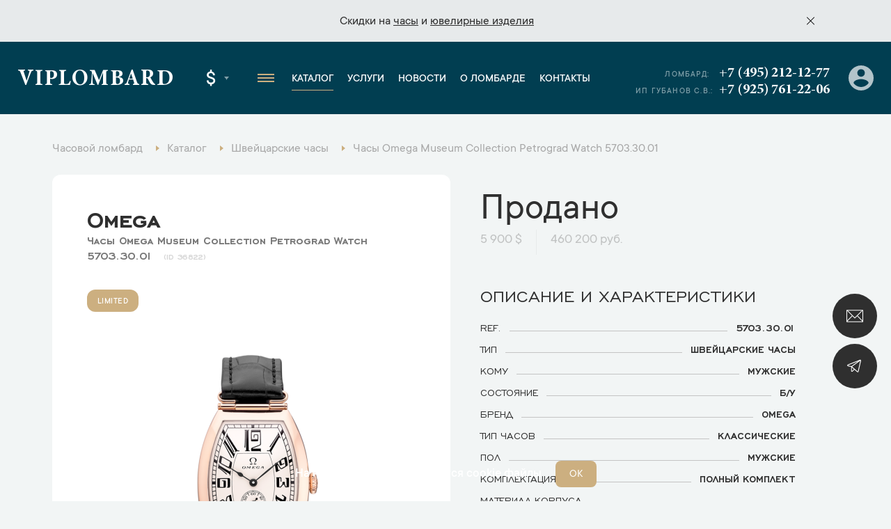

--- FILE ---
content_type: text/html; charset=UTF-8
request_url: https://www.viplombard.ru/catalog/watches/omega/omega-museum-collection-petrograd-watch-57033001/
body_size: 21377
content:
<!DOCTYPE html>
<html lang="ru">

<head>
    <meta charset="UTF-8">
    <meta name="viewport" content="width=device-width, initial-scale=1, maximum-scale=1">
    <meta name="format-detection" content="telephone=no">
    <link rel="apple-touch-icon" sizes="180x180" href="/favicon/apple-touch-icon.png">
    <link rel="icon" type="image/png" sizes="32x32" href="/favicon/favicon-32x32.png">
    <link rel="icon" type="image/png" sizes="16x16" href="/favicon/favicon-16x16.png">
    <link rel="manifest" href="/favicon/site.webmanifest">
    <link rel="mask-icon" href="/favicon/safari-pinned-tab.svg" color="#5bbad5">
    <link rel="shortcut icon" href="/favicon/favicon.ico">
    <meta name="msapplication-TileColor" content="#da532c">
    <meta name="msapplication-config" content="/favicon/browserconfig.xml">
    <meta name="theme-color" content="#ffffff">
    <meta name="csrf-token" content="qZ0eamYU1ccvw2NuoXnYHTGoAwKVKEhLwVlHuGrt" />
    <meta name="google-site-verification" content="2TTRjwmS3Tqpwd1XIUG7mC_fPrnND6mB8555PdEbIOI" />
    <meta name="yandex-verification" content="efc1731eaebf9ab2" />
<meta name="yandex-verification" content="03c163d400ca7edf" />
<meta name="yandex-verification" content="b3690422c9d6db00" />
      <meta name="google-site-verification" content="eFm13m71aHwQ9j_fOJkDKWzFrhLUbo2VeotojeOd1bg" />

	  <!-- Google Tag Manager -->
	<script>(function(w,d,s,l,i){w[l]=w[l]||[];w[l].push({'gtm.start':
	new Date().getTime(),event:'gtm.js'});var f=d.getElementsByTagName(s)[0],
	j=d.createElement(s),dl=l!='dataLayer'?'&l='+l:'';j.async=true;j.src=
	'https://www.googletagmanager.com/gtm.js?id='+i+dl;f.parentNode.insertBefore(j,f);
	})(window,document,'script','dataLayer','GTM-MMV5H58');</script>
	<!-- End Google Tag Manager -->
	<!-- Google Tag Manager (noscript) -->
	<noscript><iframe src="https://www.googletagmanager.com/ns.html?id=GTM-MMV5H58"
	height="0" width="0" style="display:none;visibility:hidden"></iframe></noscript>
	<!-- End Google Tag Manager (noscript) -->
<!-- Yandex.Metrika counter -->
<script type="text/javascript" >
   (function(m,e,t,r,i,k,a){m[i]=m[i]||function(){(m[i].a=m[i].a||[]).push(arguments)};
   m[i].l=1*new Date();k=e.createElement(t),a=e.getElementsByTagName(t)[0],k.async=1,k.src=r,a.parentNode.insertBefore(k,a)})
   (window, document, "script", "https://mc.yandex.ru/metrika/tag.js", "ym");

   ym(35316130, "init", {
        clickmap:true,
        trackLinks:true,
        accurateTrackBounce:true,
        webvisor:true,
        trackHash:true
   });
</script>
<noscript><div><img src="https://mc.yandex.ru/watch/35316130" style="position:absolute; left:-9999px;" alt="" /></div></noscript>
<!-- /Yandex.Metrika counter -->
                        <title>Часы Omega Museum Collection Petrograd Watch 5703.30.01 (36822) купить оригинал в Москве | В наличии по выгодной цене</title>
                            <meta name="description" content="Часы Omega Museum Collection Petrograd Watch 5703.30.01 (36822) купить в наличии в Москве. Гарантия подлинности. Часовой центр ВИП Ломбард. Тел.: +7 (495) 212-12-77." />
                                    <meta name="robots" content="index, follow" />
                
    <link rel="stylesheet" href="https://www.viplombard.ru/css/app.min.css?v=21">
    <link rel="stylesheet" href="https://www.viplombard.ru/css/custom.css?v=21">
</head>

<body>
    <style>
        .btn-form.disabled {
            pointer-events: none;
            opacity: .5 !important;
        }

        .popup__title {
            opacity: 1 !important;
            transform: none !important;
        }

        .product-specifications__item-right a {
            color: inherit;
            text-decoration: none;
        }

        @media (min-width: 640px) {
            .message-info__row {
                max-width: 1010px;
            }
        }

        .catalog__subtitle-delimiter {
            margin-top: 36px;
            margin-bottom: 20px;
            font-size: 38px;
            text-align: center;
            font-weight: 500;
        }

        .catalog__col.catalog__col_product.-archive {
            opacity: .6;
        }

        .product__price-archive {
            flex-wrap: wrap;
            display: flex;
            opacity: .4;
        }

        .product__price-archive .product__price-inner:first-child {
            margin-left: 0;
            border-left: none;
            padding-left: 0;
        }

        .brands-page__title {
            text-align: center;
            text-shadow: none;
            font-size: 40px;
        }

        .brands-page__subtitle {
            text-align: center;
            text-shadow: none;
            font-size: 28px;
        }

        .brands-page__items {
            display: flex;
            flex-wrap: wrap;
            align-items: stretch;
            justify-content: space-between;
            max-width: 900px;
            margin-left: auto;
            margin-right: auto;
            margin-top: 40px;
            margin-bottom: 80px;
            border: 1px solid #ddd;
            box-sizing: border-box;
            padding-left: 10px;
            padding-right: 10px;
        }

        .brands-page__item {
            display: block;
            width: 31%;
            padding: 20px;
            padding-bottom: 10px;
            font-size: 22px;
            text-decoration: none;
            color: #013e51;
            text-align: center;
            border-bottom: 1px solid #ddd;
            box-sizing: border-box;
            line-height: 150%;
            font-weight: 500;
        }

        @media (max-width: 720px) {
            .brands-page__item {
                width: 50%;
            }
        }

        @media (max-width: 457px) {
            .brands-page__item {
                width: 100%;
            }
        }

        .product__info {
            margin-top: 40px;
        }

        .product__service {
            margin-top: 40px;
        }

        .product__service a {
            font-size: 18px;
            color: inherit;
            color: #ccaf80;
            text-decoration: none;
        }

        .product__service:before {
            content: 'Смотрите также: ';
            font-size: 18px;
        }

        .service-contacts__wrapper {
            display: flex;
            max-width: 100%;
            box-sizing: border-box;
            align-items: stretch;
            justify-content: flex-start;
            min-height: 400px;
        }

        .service-contacts__right {
            width: 33%;
            font-size: 18px;
            border-left: none;
            padding: 32px;
            padding-left: 40px;
            background: #fff;
        }

        .service-contacts__left {
            width: 77%;
        }

        @media (max-width: 1440px) {
            .service-contacts__left {
                width: 64%;
            }

            .service-contacts__right {
                width: 36%;
            }
        }

        @media (max-width: 730px) {
            .service-contacts__wrapper {
                display: block;
            }

            .service-contacts__left {
                width: 100%;
                height: 300px;
            }

            .service-contacts__right {
                width: 100%;
            }
        }

        .service-contacts {
            margin-top: 60px;
            margin-bottom: 68px;
        }

        .service-contacts__item {
            margin-bottom: 24px;
        }

        .service-contacts__item a {
            text-decoration: none;
            color: inherit;
        }

        .service-contacts__item-row-links img {
            max-width: 32px;
            height: auto;
        }

        .service-contacts__item-row {
            font-size: 20px;
            margin-bottom: 6px;
        }

        .service-contacts__item-title {
            margin-bottom: 8px;
            font-weight: 500;
            color: #0d5870;
        }

        .service-contacts__item-title:after {
            content: ':';
        }

        .service-contacts__item-row-links {
            margin-top: 6px;
        }

        .catalog__tags {
            width: 100%;
            padding-bottom: 10px;
            padding-left: 10px;
        }

        .catalog__tags.-bottom {
            margin-top: 10px;
        }

        .catalog__tags-wrapper {
            display: flex;
            flex-wrap: wrap;
        }

        a.catalog__tags-item.-link {
            text-decoration: none;
            background: #fff;
            padding: 10px;
            padding-left: 16px;
            padding-right: 16px;
            margin-bottom: 10px;
            line-height: 100%;
            color: #838383;
            font-size: 18px;
            font-weight: 400;
            border-radius: 5px;
            margin-right: 10px;
            transition: all 0.3s linear;
        }

        .catalog__tags-item.-title {
            margin-right: 0px;
            text-transform: lowercase;
            font-size: 14px;
            line-height: 140%;
            font-weight: 500;
            opacity: .5;
            max-width: 90px;
            padding-right: 10px;
        }

        a.catalog__tags-item.-link:hover,
        a.catalog__tags-item.-link.-active {
            background: #0d5870;
            color: #fff;
        }

        .catalog__tags-item.-title:after {
            content: ':';
        }

        .catalog__tags-item.-active {
            pointer-events: none;
        }

        @media (max-width: 991px) {

            .catalog__tags {
                order: 4;
            }

            .catalog__tags-item.-title {
                display: none;
            }
        }

        @media (max-width: 640px) {
            .catalog__tags-wrapper {
                flex-wrap: nowrap;
                max-width: 100%;
                overflow-x: auto;
                display: none !important;
            }

            a.catalog__tags-item.-link {
                flex: 1;
                min-width: 153px;
                text-align: center;
                white-space: nowrap;
            }
        }

        .catalog__tags-wrapper.-large-buttons:not(.-show) {
            display: flex;
            flex-wrap: nowrap;
            overflow: hidden;
            max-width: 100%;
            width: 1106px;
            position: relative;
        }

        .catalog__tags-wrapper.-large-buttons:not(.-show) .catalog__tags-item.-link {
            white-space: nowrap;
        }

        .catalog__tags-wrapper.-large-buttons:not(.-show) a.catalog__tags-item.-link.-more.-js-catalog-tags-more {
            position: absolute;
            right: 0;
            bottom: 0;
            z-index: 1;
        }

        .catalog__tags-wrapper.-large-buttons:not(.-show):after {
            content: '';
            display: block;
            width: 100px;
            height: calc(100% - 10px);
            background: red;
            position: absolute;
            right: 0px;
            background: linear-gradient(90deg, rgba(242, 245, 245, 0) 0%, rgba(242, 245, 245, 0.7265756644454657) 17%, rgba(242, 245, 245, 1) 40%, rgba(242, 245, 245, 1) 100%);
        }


        .product-item__price-inner span:nth-child(1)::before {
            display: none;
        }

        .product-item__descr a {
            text-decoration: none;
            color: inherit;
            font-size: inherit;
        }

        .brand-lists__wrapper {
            text-align: center;
            margin-top: 40px;
        }

        .brand-lists__list-link.-large {
            font-size: 24px;
            display: inline-block;
            padding-left: 10px;
            padding-right: 10px;
            color: #0d5870;
            font-weight: 500;
            margin-bottom: 8px;
        }

        .brand-lists__list-link.-large:hover {
            color: #ccaf80;
        }

        .footer__bottom-text {
            color: #fff;
            opacity: .3;
            padding-bottom: 30px;
        }

        .home-banner img {
            max-width: 100%;
            height: auto;
        }

        .slider-link {
            text-align: center;
            margin-top: 40px;
            margin-bottom: 30px;
        }

        @media(max-width: 970px) {
            .slider-nav-container {
                justify-content: center;
                width: 100%;
            }
        }

        .product-item__label.-ny-sale {
            text-indent: -999999px;
            width: 50px;
            height: 50px;
            background-image: url('/img/ny-sale-icon.svg');
            background-color: transparent;
            background-size: contain;
            background-repeat: no-repeat;
            position: absolute;
            right: 20px;
            top: 20px;
        }

        .product__left {
            position: relative;
        }

        .product__label.-ny-sale {
            text-indent: -999999px;
            width: 50px;
            height: 50px;
            background-image: url('/img/ny-sale-icon.svg');
            background-color: transparent;
            background-size: contain;
            background-repeat: no-repeat;
            position: absolute;
            right: 10px;
            top: 10px;
        }

        @media (max-width: 1170px) {
            .product__label.-ny-sale {
                right: 30px;
            }
        }

        @media (max-width: 991px) {
            .product__label.-ny-sale {
                right: 10px;
            }
        }

        .contacts-info__item-parking {
            color: #ccaf80;
            border-style: double;
            padding: 3px;
            padding-bottom: 1px;
            padding-left: 8px;
            padding-right: 8px;
            display: inline-block;
            margin-bottom: 10px;
        }

        @media  only screen and (max-width: 566px) {
            .footer__left {
                flex: 0 0 auto;
                max-width: initial;
                padding-right: 20px;
            }
        }

        .message-info__item a {
            text-decoration: underline;
        }

        .js-filter[data-alias="city"] .catalog-filter-group__item {
            white-space: nowrap;
            flex-wrap: nowrap;
        }

        .popup__text {
            font-size: 20px;
            font-weight: 400;
            line-height: 140%;
            border: 1px solid #DDC;
            padding: 20px;
            padding-bottom: 10px;
            margin-top: 29px;
            border-radius: 12px;
        }

        .popup__text a {
            color: #0d5870;
            text-decoration: none;
            border-bottom: 1px solid currentColor;
        }

        .popup__text p {
            margin: 0;
            margin-bottom: 1em;
        }

        .mfp-arrow-left:before {
            border-right: none;
        }

        .mfp-arrow-left:after {
            border-right: 17px solid #0d5870;
        }

        .mfp-arrow-right:before {
            border-left: none;
        }

        .mfp-arrow-right:after {
            border-left: 17px solid #0d5870;
        }

        .mfp-counter {
            bottom: 0px;
            top: initial;
            right: 12px;
        }

        .mfp-image-holder .mfp-close {
            background-color: #0d5870;
            background-image: url(/img/close-white.svg);
            top: 40px;
            right: 20px;
            border-color: #0d5870;
        }

        .inline-form-2__btn {
            height: 100%;
            max-height: 64px;
        }
    </style>


            <div class="fixed-btn">
        <div class="fixed-btn__item">
            <a class="fixed-btn__item-icon js-popup" href="#online-assessment">
                <img src="/img/fixed-btn-1.svg" width="24">
            </a>
        </div>
        <div class="fixed-btn__item">
            <a class="fixed-btn__item-icon" href="https://t.me/+FwEiRCVeXss2NDEy" target="_blank">
                <img src="/img/fixed-btn-2.svg" width="24">
            </a>
        </div>
    </div>
    <div class="popup-container">
        <div class="popup popup_border popup_complete" id="popup-complete">
    <div class="popup__border">
        <div class="popup__container popup__container_complete">
            <div class="popup__title">Ваша заявка успешно оформлена</div>
            <div class="popup__descr popup__descr_complete">Наш менеджер свяжется с вами в ближайшее время</div>
            <div class="popup__text">
                <p>Рекомендуем Вам подписаться на наши закрытые Telegram-каналы, чтобы первым получить информацию о новинках и лучших предложениях.</p>
                <p>Часы - <a href="https://t.me/+WT1nAtHiA5VmOWIy" target="_blank">https://t.me/+WT1nAtHiA5VmOWIy</a></p>
                <p>Ювелирные изделия - <a href="https://t.me/+3v8G7MB_KBQ5Y2Vi" target="_blank">https://t.me/+3v8G7MB_KBQ5Y2Vi</p>
            </div>
        </div>
    </div>
</div>
<div class="popup popup_border popup_complete" id="citizen-appeal-complete">
    <div class="popup__border">
        <div class="popup__container popup__container_complete">
            <div class="popup__title">Обращение №<span class="citizen-appeal-id">1</span> принято</div>
            <div class="popup__descr popup__descr_complete">Мы постараемся рассмотреть его как можно скорее</div>
        </div>
    </div>
</div>
<a href="#popup-complete" class="open-complete js-popup" style="display: none;">Спасибо за заявку</a>
<div class="popup popup_border popup_callback" id="online-assessment">
    <div class="popup__border">
        <div class="popup__container popup__container_callback">
            <div class="popup__title popup__title_callback">Онлайн оценка</div>
            <form class="validate js-form" method="POST" action="https://www.viplombard.ru/feedback/" data-ym-goal="goal_webform_success_3">
                <input type="hidden" name="type" value="3">
                <input type="hidden" name="page_title" value="Часы Omega Museum Collection Petrograd Watch 5703.30.01">
                <input type="hidden" name="page_url" value="https://www.viplombard.ru/catalog/watches/omega/omega-museum-collection-petrograd-watch-57033001">
                <input type="hidden" name="url" value="">
                <div class="popup__field">
                    <div class="input">
                        <div class="input__name">Имя</div>
                        <input class="input__field" type="text" placeholder="Введите имя" name="name" data-kval-rules="name" autocomplete="no" />
                    </div>
                </div>
                <div class="popup__field">
                    <div class="input">
                        <div class="input__name">Телефон*</div>
                        <input class="input__field" type="tel" data-kval-rules="phone" required placeholder="Введите телефон" name="phone" autocomplete="no" />
                    </div>
                </div>
                <div class="popup__field">
                    <div class="textarea">
                        <div class="textarea__name">Сообщение</div>
                        <textarea class="textarea__field" name="message" data-kval-rules="message"></textarea>
                        <div class="textarea__placeholder">Введите текст <span>(необязательно)</span>
                        </div>
                    </div>
                </div>
                <div class="input-file popup__input-file">
                    <input class="input-file__field" type="file" data-kval-rules="files" multiple name="files[]" />
                    <div class="input-file__text">прикрепить фото</div>
                </div>
                <button class="popup__btn popup__btn_anim btn-form">Отправить</button>
            </form>
            <div class="popup__policy form-policy">Нажимая кнопку «Отправить», вы <a href="/soglasie-na-obrabotku-personalnykh-dannykh/">соглашаетесь на обработку персональных данных</a> в соответствии с <a href="/politika-obrabotki-i-zashchity-personalnykh-dannykh/">Политикой обработки персональных данных</a></div>
        </div>
    </div>
</div>
<div class="popup popup_border popup_callback" id="callback">
    <div class="popup__border">
        <div class="popup__container popup__container_callback">
            <div class="popup__title popup__title_callback">Обратная связь</div>
            <form class="validate js-form" method="POST" action="https://www.viplombard.ru/feedback/" data-ym-goal="goal_webform_success_4">
                <input type="hidden" name="type" value="2">
                <input type="hidden" name="page_title" value="Часы Omega Museum Collection Petrograd Watch 5703.30.01">
                <input type="hidden" name="page_url" value="https://www.viplombard.ru/catalog/watches/omega/omega-museum-collection-petrograd-watch-57033001">
                <input type="hidden" name="url" value="">
                <div class="popup__field">
                    <div class="input">
                        <div class="input__name">Имя</div>
                        <input class="input__field" type="text" placeholder="Введите имя" name="name" data-kval-rules="name" autocomplete="no" />
                    </div>
                </div>
                <div class="popup__field">
                    <div class="input">
                        <div class="input__name">Телефон*</div>
                        <input class="input__field" type="tel" data-kval-rules="phone" required placeholder="Введите телефон" name="phone" autocomplete="no" />
                    </div>
                </div>
                <div class="popup__field">
                    <div class="textarea">
                        <div class="textarea__name">Сообщение</div>
                        <textarea class="textarea__field" name="message" data-kval-rules="message"></textarea>
                        <div class="textarea__placeholder">Введите текст <span>(необязательно)</span>
                        </div>
                    </div>
                </div>
                <div class="input-file popup__input-file">
                    <input class="input-file__field" type="file" data-kval-rules="files" multiple name="files[]" />
                    <div class="input-file__text">прикрепить фото</div>
                </div>
                <button class="popup__btn popup__btn_anim btn-form">Отправить</button>
            </form>
            <div class="popup__policy form-policy">Нажимая кнопку «Отправить», вы <a href="/soglasie-na-obrabotku-personalnykh-dannykh/">соглашаетесь на обработку персональных данных</a> в соответствии с <a href="/politika-obrabotki-i-zashchity-personalnykh-dannykh/">Политикой обработки персональных данных</a></div>
        </div>
    </div>
</div>
<div class="popup popup_border popup_callback" id="citizen_appeals">
    <div class="popup__border">
        <div class="popup__container popup__container_callback">
            <div class="popup__title popup__title_callback">Обращение граждан</div>
            <form class="validate js-form" method="POST" action="https://www.viplombard.ru/feedback/" data-ym-goal="goal_webform_success_ca" data-complete-popup="#citizen-appeal-complete">
                <input type="hidden" name="type" value="8">
                <input type="hidden" name="page_title" value="Часы Omega Museum Collection Petrograd Watch 5703.30.01">
                <input type="hidden" name="page_url" value="https://www.viplombard.ru/catalog/watches/omega/omega-museum-collection-petrograd-watch-57033001">
                <input type="hidden" name="url" value="">
                <div class="popup__field">
                    <div class="input">
                        <div class="input__name">Имя*</div>
                        <input class="input__field" type="text" required placeholder="Введите имя" name="name" data-kval-rules="name" autocomplete="no" />
                    </div>
                </div>
                <div class="popup__field">
                    <div class="input">
                        <div class="input__name">Телефон*</div>
                        <input class="input__field" type="tel" data-kval-rules="phone" required placeholder="Введите телефон" name="phone" autocomplete="no" />
                    </div>
                </div>
                <div class="popup__field">
                    <div class="input">
                        <div class="input__name">E-mail*</div>
                        <input class="input__field" type="email" required placeholder="Введите e-mail" name="email" autocomplete="no" />
                    </div>
                </div>
                <div class="popup__field">
                    <div class="textarea">
                        <div class="textarea__name">Текст обращения*</div>
                        <textarea class="textarea__field" name="message" data-kval-rules="message" required></textarea>
                        <div class="textarea__placeholder">Введите текст обращения</span>
                        </div>
                    </div>
                </div>
                <div class="input-file popup__input-file">
                    <input class="input-file__field" type="file" data-kval-rules="files" multiple name="files[]" />
                    <div class="input-file__text">прикрепить фото</div>
                </div>
                <button class="popup__btn popup__btn_anim btn-form">Отправить</button>
            </form>
            <div class="popup__policy form-policy">Нажимая кнопку «Отправить», вы <a href="/soglasie-na-obrabotku-personalnykh-dannykh/">соглашаетесь на обработку персональных данных</a> в соответствии с <a href="/politika-obrabotki-i-zashchity-personalnykh-dannykh/">Политикой обработки персональных данных</a></div>
        </div>
    </div>
</div>
                <div class="popup popup_product" id="popup-product">
        <div class="popup__row">
            <div class="popup__left">
                <div class="popup-product">
                    <div class="popup-product__brand">Omega</div>
                    <div class="popup-product__title">Швейцарские часы Omega</div>
                    <div class="popup-product__subtitle">Museum Collection Petrograd Watch</div>
                    <img class="popup-product__img" src="https://www.viplombard.ru/images/transparent-thumbs-vertical-325x390-products/VTakkmvmjGN9a5nenjPPQWu91FwcdkRmnHn7HExX.png" alt="" role="presentation" />
                    <div class="popup-product__price">
                        <div class="popup-product__price-title">цена</div>
                        <div class="popup-product__price-value">5 900 $</div>
                    </div>
                </div>
            </div>
            <div class="popup__right">
                <img class="popup__img popup__img_product popup__img" src="/img/popup-photo.svg" width="133" alt="" role="presentation" />
                <form class="validate js-form" method="POST" action="https://www.viplombard.ru/feedback/" data-ym-goal="goal_webform_success_2">
                    <input type="hidden" name="product_id" value="36822">
                    <input type="hidden" name="type" value="4">
                    <input type="hidden" name="page_title" value="Часы Omega Museum Collection Petrograd Watch 5703.30.01">
                    <input type="hidden" name="page_url" value="https://www.viplombard.ru/catalog/watches/omega/omega-museum-collection-petrograd-watch-57033001">
                    <input type="hidden" name="url">
                    <div class="popup__field">
                        <div class="input">
                            <div class="input__name">Имя</div>
                            <input class="input__field" type="text" placeholder="Введите имя" name="name" data-kval-rules="name" autocomplete="no" />
                        </div>
                    </div>
                    <div class="popup__field">
                        <div class="input">
                            <div class="input__name">Телефон*</div>
                            <input class="input__field" type="tel" data-kval-rules="phone" required placeholder="Введите телефон" name="phone" autocomplete="no" />
                        </div>
                    </div>
                    <div class="popup__field">
                        <div class="textarea">
                            <div class="textarea__name">Сообщение </div>
                            <textarea class="textarea__field" name="message" data-kval-rules="message"></textarea>
                            <div class="textarea__placeholder">Введите текст <span>(необязательно)</span>
                            </div>
                        </div>
                    </div>
                    <button class="popup__btn popup__btn_anim btn-form">Отправить</button>
                    <div class="popup__policy form-policy">Нажимая кнопку «Отправить», вы <a href="/soglasie-na-obrabotku-personalnykh-dannykh/">соглашаетесь на обработку персональных данных</a> в соответствии с <a href="/politika-obrabotki-i-zashchity-personalnykh-dannykh/">Политикой обработки персональных данных</a></div>
                </form>
                <div class="popup__availability">
                    <div class="popup__availability-left">
                        <img src="/img/checked-gold.svg">
                    </div>
                    <div class="popup__availability-right">ВЫБРАННЫЙ ВАМИ ТОВАР МОЖНО ПРИОБРЕСТИ В ОФИСЕ</div>
                </div>
            </div>
        </div>
    </div>

    <div class="popup popup_border popup_photo" id="popup-photo">
        <div class="popup__border">
            <div class="popup__container popup__container_photo">
                <img class="popup__img" src="/img/popup-photo.svg" width="133" alt="" role="presentation" />
                <div class="popup__big-title">ПОЛУЧИТЬ ЖИВЫЕ ФОТО</div>
                <div class="popup__descr popup__descr_photo"><strong>Omega</strong> Museum Collection Petrograd Watch</div>
                <form class="validate js-form" method="POST" action="https://www.viplombard.ru/feedback/" data-ym-goal="goal_webform_success_1">
                    <input type="hidden" name="product_id" value="36822">
                    <input type="hidden" name="type" value="5">
                    <input type="hidden" name="page_title" value="Часы Omega Museum Collection Petrograd Watch 5703.30.01">
                    <input type="hidden" name="page_url" value="https://www.viplombard.ru/catalog/watches/omega/omega-museum-collection-petrograd-watch-57033001">
                    <input type="hidden" name="url">
                    <div class="popup-form-row">
                        <div class="popup-form-row__col popup-form-row__col_input">
                            <div class="input">
                                <div class="input__name">телефон*</div>
                                <input class="input__field" type="tel" data-kval-rules="phone" required placeholder="Введите телефон" name="phone" autocomplete="no" />
                            </div>
                        </div>
                        <div class="popup-form-row__col popup-form-row__col_btn">
                            <button class="popup-form-row__btn btn-form">отправить</button>
                        </div>
                    </div>
                    <div class="popup-messenger">
                        <div class="popup-messenger__title">Способ связи</div>
                        <div class="popup-messenger__row">
                            <div class="popup-messenger__col">
                                <label class="popup-messenger__item popup-messenger__item_green">
                                    <input type="radio" name="messenger" value="WhatsApp" checked>
                                    <span class="popup-messenger__item-text">WHATSAPP</span>
                                </label>
                            </div>
                            <div class="popup-messenger__col">
                                <label class="popup-messenger__item popup-messenger__item_blue">
                                    <input type="radio" value="Telegram" name="messenger">
                                    <span class="popup-messenger__item-text">TELEGRAM</span>
                                </label>
                            </div>
                        </div>
                    </div>
                </form>
                <div class="popup__policy form-policy">Нажимая кнопку «Отправить», вы <a href="/soglasie-na-obrabotku-personalnykh-dannykh/">соглашаетесь на обработку персональных данных</a> в соответствии с <a href="/politika-obrabotki-i-zashchity-personalnykh-dannykh/">Политикой обработки персональных данных</a></div>
            </div>
        </div>
    </div>
        </div>

    <div itemscope itemtype="http://schema.org/WebSite" style="display:none;">
        <link itemprop="url" href="https://www.viplombard.ru/" />
        <form itemprop="potentialAction" itemscope itemtype="http://schema.org/SearchAction">
            <meta itemprop="target" content="https://www.viplombard.ru/search?s={search_term_string}" />
            <input itemprop="query-input" type="text" name="search_term_string" required />
            <input type="submit" />
        </form>
    </div>

    <div class="overlay"></div>
    <div class="left-menu">
        <div class="left-menu__top">
            <a class="left-menu__logo" href="https://www.viplombard.ru/">Viplombard</a>
            <div class="left-menu__close"></div>
        </div>
        <div class="left-menu__city">
            <div class="header-select header-select_city">
                <div class="header-select__current header-select__current_city">Москва</div>
                <div class="header-select__dropdown header-select__dropdown_city">
                                                                                                                        <a class="header-select__item header-select__item_city" data-id="2" href="#spb">Санкт-Петербург</a>
                                        <a class="header-select__item header-select__item_city" href="https://lombard-watch.kz">Алматы</a>
                </div>
            </div>
        </div>
        <div class="left-menu__overflow">
            <div class="left-menu__middle">
                <div class="left-menu__group">
                    <a class="left-menu__group-title" href="https://www.viplombard.ru/catalog/watches/">Каталог</a>
                    <ul class="left-menu__group-list">
                        <li>
                            <a href="https://www.viplombard.ru/catalog/watches/">Швейцарские часы</a>
                        </li>
                        <li>
                            <a href="https://www.viplombard.ru/catalog/jewelry/">Ювелирные украшения</a>
                        </li>
                        <li>
                            <a href="https://www.viplombard.ru/catalog/accessories/">Аксессуары</a>
                        </li>
                    </ul>
                </div>
                <div class="left-menu__group">
                    <a class="left-menu__group-title" href="https://www.viplombard.ru/services/">Услуги</a>
                    <ul class="left-menu__group-list">
                                                                                    <li>
                                    <a href="https://www.viplombard.ru/catalog/watches/">Купить</a>
                                </li>
                                                                                                                <li>
                                    <a href="https://www.viplombard.ru/services/pledge/">Заложить</a>
                                </li>
                                                                                                                <li>
                                    <a href="https://www.viplombard.ru/services/buying/">Продать</a>
                                </li>
                                                                                                                <li>
                                    <a href="https://www.viplombard.ru/services/estimation/">Оценить</a>
                                </li>
                                                                                                                <li>
                                    <a href="https://www.viplombard.ru/services/comission/">Сдать на комиссию</a>
                                </li>
                                                                            <li>
                            <a href="https://www.viplombard.ru/services/pledge/zalog-avtotransporta/">Автоломбард</a>
                        </li>
                    </ul>
                </div>
                <div class="left-menu__group">
                    <a class="left-menu__group-title" href="https://www.viplombard.ru/news/">Новости</a>
                </div>
                <div class="left-menu__group">
                    <a class="left-menu__group-title" href="https://www.viplombard.ru/about/">О ломбарде</a>
                </div>
                <div class="left-menu__group">
                    <a class="left-menu__group-title" href="https://www.viplombard.ru/contacts/">Контакты</a>
                </div>
            </div>
            <div class="left-menu__bottom">
                <div class="left-menu__address">Кутузовский проспект, 23
                                            <br><span style="font-weight: 500;">Есть бесплатная парковка!</span>
                                    </div>

                <a class="left-menu__phone" href="tel:+74952121277">+7 (495) 212-12-77</a>
                <div class="left-menu__bottom-title">Мессенджеры</div>
                                    <div class="left-menu__bottom-mess">
                                                    <a href="whatsapp://send?phone=+79857662882">
                                <img src="/img/contacts-whatsapp.svg" width="35">
                            </a>
                                                                                                    <a href="https://t.me/+79857662882">
                                <img src="/img/contacts-tg.svg" width="35">
                            </a>
                                            </div>
                                                    <div class="left-menu__bottom-title">График работы</div>
                    <div class="left-menu__bottom-sched">
                                                    <span>Пн. - Пт..:</span> с 10:00 до 20:00
                                                            <br>
                                                                                <span>Сб..:</span> с 11:00 до 18:00
                                                            <br>
                                                                                <span>Вс..:</span> с 12:00 до 17:00
                                                                        </div>
                            </div>
        </div>
    </div>
            <div class="message-info">
                        <div class="container">
                <div class="message-info__row">
                    <div class="message-info__close -js-close-message"></div>
                    <div class="message-info__prev message-info__btn" style="display: none;">
                        <svg width="6" height="10" fill="none" xmlns="http://www.w3.org/2000/svg" preserveAspectRatio="none">
                            <path d="M0 5L5 0L5.7 0.7L1.4 5L5.7 9.3L5 10L0 5Z" fill="black"></path>
                        </svg>
                    </div>
                    <div class="message-info__slider swiper-container">
                        <div class="swiper-wrapper">
                            <div class="message-info__slide swiper-slide">
                                <div class="message-info__item">
                                                                        Скидки на <a href="/catalog/watches/?promo=is_sale">часы</a> и <a href="/catalog/jewelry/?promo=is_sale">ювелирные изделия</a>
                                                                    </div>
                            </div>
                        </div>
                    </div>
                    <div class="message-info__next message-info__btn" style="display: none;">
                        <svg width="6" height="10" fill="none" xmlns="http://www.w3.org/2000/svg" preserveAspectRatio="none">
                            <path d="M6 5L1 10L0.3 9.3L4.6 5L0.300001 0.700001L1 1.47023e-06L6 5Z" fill="black"></path>
                        </svg>
                    </div>
                </div>
            </div>
        </div>
        <header class="header">
        <div class="header__row">
            <div class="header__left">
                <div class="header__logo-container">
                    <div class="header__hamburger header__hamburger_m">
                        <span></span>
                    </div>
                    <a class="header__logo" href="https://www.viplombard.ru/">Viplombard</a>
                </div>
                <div class="header__select">
                    <div class="header-select header-select_city header__select-city">
                        <div class="header-select__current header-select__current_city">Москва</div>
                        <div class="header-select__dropdown header-select__dropdown_city">
                                                                                                                                                                <a class="header-select__item header-select__item_city" data-id="2" href="#spb">Санкт-Петербург</a>
                                                        <a class="header-select__item header-select__item_city" href="https://lombard-watch.kz">Алматы</a>
                        </div>
                    </div>
                    <div class="header-select header-select_currency">
                        <div class="header-select__current header-select__current_currency">$</div>
                        <div class="header-select__dropdown header-select__dropdown_currency">
                                                                                                                                                                <a class="header-select__item header-select__item_currency" href="#" data-id="2">₽</a>
                                                    </div>
                    </div>
                </div>
                <div class="header__hamburger header__hamburger_d">
                    <span></span>
                </div>
                <ul class="menu header__menu">
                    <li class="menu__li-top">
                        <a class="menu__link-top" href="https://www.viplombard.ru/">Главная</a>
                    </li>
                    <li class="menu__li-top menu__li-top_dropdown">
                        <a class="menu__link-top menu__link-top_active" href="https://www.viplombard.ru/catalog/watches/">Каталог</a>
                        <ul class="menu__dropdown menu__dropdown_first">
                            <li class="menu__dropdown-li">
                                <a class="menu__dropdown-link" href="https://www.viplombard.ru/catalog/watches/">Швейцарские часы</a>
                            </li>
                            <li class="menu__dropdown-li menu__dropdown-li_arrow">
                                <a class="menu__dropdown-link" href="https://www.viplombard.ru/catalog/jewelry/">Ювелирные украшения</a>
                                <ul class="menu__dropdown menu__dropdown_second">
                                                                            <li class="menu__dropdown-li">
                                            <a class="menu__dropdown-link" href="https://www.viplombard.ru/catalog/jewelry/bracelet/">Браслеты</a>
                                        </li>
                                                                            <li class="menu__dropdown-li">
                                            <a class="menu__dropdown-link" href="https://www.viplombard.ru/catalog/jewelry/brooch/">Броши</a>
                                        </li>
                                                                            <li class="menu__dropdown-li">
                                            <a class="menu__dropdown-link" href="https://www.viplombard.ru/catalog/jewelry/cufflinks/">Запонки</a>
                                        </li>
                                                                            <li class="menu__dropdown-li">
                                            <a class="menu__dropdown-link" href="https://www.viplombard.ru/catalog/jewelry/necklace/">Колье</a>
                                        </li>
                                                                            <li class="menu__dropdown-li">
                                            <a class="menu__dropdown-link" href="https://www.viplombard.ru/catalog/jewelry/ring/">Кольца</a>
                                        </li>
                                                                            <li class="menu__dropdown-li">
                                            <a class="menu__dropdown-link" href="https://www.viplombard.ru/catalog/jewelry/set/">Комплекты</a>
                                        </li>
                                                                            <li class="menu__dropdown-li">
                                            <a class="menu__dropdown-link" href="https://www.viplombard.ru/catalog/jewelry/cross/">Кресты</a>
                                        </li>
                                                                            <li class="menu__dropdown-li">
                                            <a class="menu__dropdown-link" href="https://www.viplombard.ru/catalog/jewelry/pendants/">Подвески</a>
                                        </li>
                                                                            <li class="menu__dropdown-li">
                                            <a class="menu__dropdown-link" href="https://www.viplombard.ru/catalog/jewelry/pouches/">Пусеты</a>
                                        </li>
                                                                            <li class="menu__dropdown-li">
                                            <a class="menu__dropdown-link" href="https://www.viplombard.ru/catalog/jewelry/earrings/">Серьги</a>
                                        </li>
                                                                    </ul>
                            </li>
                            <li class="menu__dropdown-li menu__dropdown-li_arrow">
                                <a class="menu__dropdown-link" href="https://www.viplombard.ru/catalog/accessories/">Аксессуары</a>
                                <ul class="menu__dropdown menu__dropdown_second">
                                                                            <li class="menu__dropdown-li">
                                            <a class="menu__dropdown-link" href="https://www.viplombard.ru/catalog/accessories/bumazhnik/">Бумажники</a>
                                        </li>
                                                                            <li class="menu__dropdown-li">
                                            <a class="menu__dropdown-link" href="https://www.viplombard.ru/catalog/accessories/ruchka/">Ручки</a>
                                        </li>
                                                                            <li class="menu__dropdown-li">
                                            <a class="menu__dropdown-link" href="https://www.viplombard.ru/catalog/accessories/sumka/">Сумки</a>
                                        </li>
                                                                    </ul>
                            </li>
                        </ul>
                    </li>
                    <li class="menu__li-top menu__li-top_dropdown">
                        <a class="menu__link-top" href="https://www.viplombard.ru/services/">Услуги</a>

                        <ul class="menu__dropdown menu__dropdown_first">
                                                            <li class="menu__dropdown-li">
                                                                            <a class="menu__dropdown-link" href="https://www.viplombard.ru/catalog/watches/">Купить</a>
                                                                                                        </li>
                                                            <li class="menu__dropdown-li menu__dropdown-li_arrow">
                                                                            <a class="menu__dropdown-link" href="https://www.viplombard.ru/services/pledge/">Заложить</a>
                                                                                                                <ul class="menu__dropdown menu__dropdown_second">
                                                                                                                                                <li class="menu__dropdown-li">
                                                        <a class="menu__dropdown-link" href="https://www.viplombard.ru/services/pledge/">Залог часов</a>
                                                    </li>
                                                                                                <li class="menu__dropdown-li">
                                                    <a class="menu__dropdown-link" href="https://www.viplombard.ru/services/pledge/jewelry/">Залог бриллиантов</a>
                                                </li>
                                                                                                                                            <li class="menu__dropdown-li">
                                                    <a class="menu__dropdown-link" href="https://www.viplombard.ru/services/pledge/zalog-avtotransporta/">Залог авто</a>
                                                </li>
                                                                                                                                </ul>
                                                                    </li>
                                                            <li class="menu__dropdown-li menu__dropdown-li_arrow">
                                                                            <a class="menu__dropdown-link" href="https://www.viplombard.ru/services/buying/">Продать</a>
                                                                                                                <ul class="menu__dropdown menu__dropdown_second">
                                                                                                                                            <li class="menu__dropdown-li">
                                                    <a class="menu__dropdown-link" href="https://www.viplombard.ru/services/buying/watches/">Скупка швейцарских часов</a>
                                                </li>
                                                                                                                                            <li class="menu__dropdown-li">
                                                    <a class="menu__dropdown-link" href="https://www.viplombard.ru/services/buying/watches/zolotye/">Скупка золотых часов</a>
                                                </li>
                                                                                                                                            <li class="menu__dropdown-li">
                                                    <a class="menu__dropdown-link" href="https://www.viplombard.ru/services/buying/jewelry/">Скупка ювелирных изделий</a>
                                                </li>
                                                                                                                                            <li class="menu__dropdown-li">
                                                    <a class="menu__dropdown-link" href="https://www.viplombard.ru/services/buying/brillianty/">Скупка бриллиантов</a>
                                                </li>
                                                                                                                                            <li class="menu__dropdown-li">
                                                    <a class="menu__dropdown-link" href="https://www.viplombard.ru/services/buying/precious-stones/">Скупка драгоценных камней</a>
                                                </li>
                                                                                                                                        <li class="menu__dropdown-li">
                                                    <a class="menu__dropdown-link" href="https://www.viplombard.ru/brands/">Выкупаем бренды</a>
                                                </li>
                                                                                    </ul>
                                                                    </li>
                                                            <li class="menu__dropdown-li menu__dropdown-li_arrow">
                                                                            <a class="menu__dropdown-link" href="https://www.viplombard.ru/services/estimation/">Оценить</a>
                                                                                                                <ul class="menu__dropdown menu__dropdown_second">
                                                                                                                                            <li class="menu__dropdown-li">
                                                    <a class="menu__dropdown-link" href="https://www.viplombard.ru/services/estimation/watches/">Оценка стоимости швейцарских часов</a>
                                                </li>
                                                                                                                                            <li class="menu__dropdown-li">
                                                    <a class="menu__dropdown-link" href="https://www.viplombard.ru/services/estimation/jewelry/">Оценка ювелирных украшений</a>
                                                </li>
                                                                                                                                            <li class="menu__dropdown-li">
                                                    <a class="menu__dropdown-link" href="https://www.viplombard.ru/services/estimation/brilliantov/">Оценка бриллиантов</a>
                                                </li>
                                                                                                                                            <li class="menu__dropdown-li">
                                                    <a class="menu__dropdown-link" href="https://www.viplombard.ru/services/estimation/dragocennyh-kamnej/">Оценка драгоценных камней</a>
                                                </li>
                                                                                                                                </ul>
                                                                    </li>
                                                            <li class="menu__dropdown-li">
                                                                            <a class="menu__dropdown-link" href="https://www.viplombard.ru/services/comission/">Сдать на комиссию</a>
                                                                                                        </li>
                                                    </ul>
                    </li>
                    <li class="menu__li-top">
                        <a class="menu__link-top" href="https://www.viplombard.ru/news/">Новости</a>
                    </li>
                    <li class="menu__li-top">
                        <a class="menu__link-top" href="https://www.viplombard.ru/about/">О ломбарде</a>
                    </li>
                    <li class="menu__li-top">
                        <a class="menu__link-top" href="https://www.viplombard.ru/contacts/">Контакты</a>
                    </li>
                </ul>
            </div>
            <div class="header__right">
                <div class="header__phones">
                    <div class="header__phone">
                        <div class="header__phone-title">Ломбард:</div>
                        <a class="header__phone-number" href="tel:+74952121277">+7 (495) 212-12-77</a>
                    </div>
                    <div class="header__phone">
                        <div class="header__phone-title">ИП ГУБАНОВ С.В.:</div>
                        <a class="header__phone-number" href="tel:+79257612206">+7 (925) 761-22-06</a>
                    </div>
                </div>
                            </div>
            <a class="header_account" target="_blank" href="https://cabinet.viplombard.ru">
                <svg width="36" height="36" viewBox="0 0 36 36" fill="none" xmlns="http://www.w3.org/2000/svg">
                    <path fill-rule="evenodd" clip-rule="evenodd" d="M18 0C8.1 0 0 8.1 0 18C0 27.9 8.1 36 18 36C27.9 36 36 27.9 36 18C36 8.1 27.9 0 18 0ZM18 5.4C21.06 5.4 23.4 7.74 23.4 10.8C23.4 13.86 21.06 16.2 18 16.2C14.94 16.2 12.6 13.86 12.6 10.8C12.6 7.74 14.94 5.4 18 5.4ZM18 30.96C13.5 30.96 9.54 28.62 7.2 25.2C7.2 21.6 14.4 19.62 18 19.62C21.6 19.62 28.8 21.6 28.8 25.2C26.46 28.62 22.5 30.96 18 30.96Z" fill="white" />
                </svg>
            </a>
        </div>
    </header>

        <section class="breadcrumbs" itemscope itemtype="http://schema.org/BreadcrumbList">
    <div class="container">
        <ul class="breadcrumbs__list">
                                    <li class="breadcrumbs__list-item" itemprop="itemListElement" itemscope itemtype="http://schema.org/ListItem">
                            <a itemprop="item" href="https://www.viplombard.ru/"><span itemprop="name">Часовой ломбард</span></a>
                            <meta itemprop="position" content="1" />
            </li>
                                    <li class="breadcrumbs__list-item" itemprop="itemListElement" itemscope itemtype="http://schema.org/ListItem">
                            <a itemprop="item" href="https://www.viplombard.ru/catalog/"><span itemprop="name">Каталог</span></a>
                            <meta itemprop="position" content="2" />
            </li>
                                    <li class="breadcrumbs__list-item" itemprop="itemListElement" itemscope itemtype="http://schema.org/ListItem">
                            <a itemprop="item" href="https://www.viplombard.ru/catalog/watches/"><span itemprop="name">Швейцарские часы</span></a>
                            <meta itemprop="position" content="3" />
            </li>
                                    <li class="breadcrumbs__list-item" itemprop="itemListElement" itemscope itemtype="http://schema.org/ListItem">
                            <span itemprop="name">Часы Omega Museum Collection Petrograd Watch 5703.30.01</span>
                            <meta itemprop="position" content="4" />
            </li>
                    </ul>
    </div>
</section>        <section class="product" itemscope itemtype="http://schema.org/Product">
        <div style="display: none;">
            <div itemprop="offers" itemscope itemtype="http://schema.org/Offer">
                <span itemprop="price">460200</span>
                <span itemprop="priceCurrency">RUB</span>
                                <span itemprop="url">https://www.viplombard.ru/catalog/watches/omega/omega-museum-collection-petrograd-watch-57033001/</span>
            </div>
            <span itemprop="description">
                                    Ref.: 5703.30.01;
                                    Тип: Швейцарские часы;
                                    Кому: Мужские;
                                    Состояние: Б/У;
                                    Бренд: Omega;
                                    Тип часов: Классические;
                                    Пол: Мужские;
                                    Комплектация: Полный комплект;
                                    Материал корпуса (м): Розовое золото 750 пробы;
                                    Материал ремешка: Кожа аллигатора;
                                    Размер: 43,5 x 32,5 мм;
                                    Тип механизма: Автоматический;
                                    Калибр: OMEGA 2200;
                                    Запас хода: 44 часа;
                                    Стекло: Сапфировое;
                                    Водонепроницаемость: 30 м;
                                    Функции: Часы, минуты, секунды;
                            </span>
        </div>
        <div class="container">
            <div class="product__row">
                <div class="product__left">
                    <div class="product__bg">
                        <a class="product__title" style="" href="https://www.viplombard.ru/catalog/watches/omega/">Omega</a>
                        <div class="product__subtitle">
                            <h1 itemprop="name">Часы Omega Museum Collection Petrograd Watch 5703.30.01 <span>36822</span></h1>
                        </div>
                                                    <div class="product__label">Limited</div>
                                                <div class="product__slider-main swiper-container">
                            <div class="swiper-wrapper">
                                                                                                            <div class="product__slide-main swiper-slide">
                                            <a class="product__item-main js-gallery-product" href="https://www.viplombard.ru/images/products/VTakkmvmjGN9a5nenjPPQWu91FwcdkRmnHn7HExX.png">
                                                <img  itemprop="image"src="https://www.viplombard.ru/images/thumbs-contain-293x472-products/VTakkmvmjGN9a5nenjPPQWu91FwcdkRmnHn7HExX.png" alt="Часы Omega Museum Collection Petrograd Watch 5703.30.01 (36822)">
                                            </a>
                                        </div>
                                                                                                                                                                                    <div class="product__slide-main swiper-slide">
                                            <a class="product__item-main js-gallery-product" href="https://www.viplombard.ru/images/products/nbx3uLx2fmy7Ce36CR942uXzUR9Yb4xgStySslVW.jpg">
                                                <img src="https://www.viplombard.ru/images/thumbs-contain-293x472-products/nbx3uLx2fmy7Ce36CR942uXzUR9Yb4xgStySslVW.jpg" alt="Часы Omega Museum Collection Petrograd Watch 5703.30.01 (36822) №2">
                                            </a>
                                        </div>
                                                                                                                                    </div>
                        </div>
                        <div class="product__slider-miniatures swiper-container">
                            <div class="product__slider-miniatures_nav-container">
                                <div class="product__slider-miniatures_nav -prev products-slider__nav_prev slider-nav" tabindex="0" role="button" aria-label="Previous slide" aria-disabled="false">
                                    <img src="/img/arrow-left-white.svg" height="15">
                                </div>
                                <div class="product__slider-miniatures_nav -next products-slider__nav_next slider-nav" tabindex="0" role="button" aria-label="Next slide" aria-disabled="false">
                                    <img src="/img/arrow-right-white.svg" height="15">
                                </div>
                            </div>
                            <div class="swiper-wrapper">
                                                                    <div class="product__slide-miniatures swiper-slide">
                                        <div class="product__item-miniatures">
                                            <img src="https://www.viplombard.ru/images/thumbs-cover-100x100-products/VTakkmvmjGN9a5nenjPPQWu91FwcdkRmnHn7HExX.png" alt="Часы Omega Museum Collection Petrograd Watch 5703.30.01 (36822) №3">
                                        </div>
                                    </div>
                                                                                                        <div class="product__slide-miniatures swiper-slide">
                                        <div class="product__item-miniatures">
                                            <img src="https://www.viplombard.ru/images/thumbs-cover-100x100-products/nbx3uLx2fmy7Ce36CR942uXzUR9Yb4xgStySslVW.jpg" alt="Часы Omega Museum Collection Petrograd Watch 5703.30.01 (36822) №4">
                                        </div>
                                    </div>
                                                                                                </div>
                        </div>
                                                    <div class="product__descr">
                                <p>Полный комплект, 1915 экземпляров. Приобретены в  Москве 2008 году.</p><p>Часы находятся на комиссии - просьба согласовать дату визита.</p>
                            </div>
                                            </div>
                    <div class="product__featured-links" data-adaptive-teleport='{"width": 991, "selector": ".product-specifications.product__specifications"}'>
                                                    <div class="related-links">
    <div class="related-links__container">
        <h2 class="related-links__title">Вас могут заинтересовать</h2>
        <div class="related-links__items">
                            <a class="related-links__item" href="https://www.viplombard.ru/catalog/watches/omega/">
                    Omega
                </a>
                            <a class="related-links__item" href="https://www.viplombard.ru/catalog/watches/muzhskie/">
                    Часы мужские
                </a>
                            <a class="related-links__item" href="https://www.viplombard.ru/catalog/watches/bu/">
                    Часы с пробегом
                </a>
                            <a class="related-links__item" href="https://www.viplombard.ru/catalog/watches/klassicheskie/">
                    Классические наручные часы
                </a>
                    </div>
    </div>
</div>
                                                                            <div class="related-links">
    <div class="related-links__container">
        <h2 class="related-links__title">Рекомендуемые услуги</h2>
        <div class="related-links__items">
                            <a class="related-links__item" href="https://www.viplombard.ru/services/buying/watches/">
                    Скупка часов
                </a>
                            <a class="related-links__item" href="https://www.viplombard.ru/services/buying/watches/zolotye/">
                    Скупка золотых часов
                </a>
                            <a class="related-links__item" href="https://www.viplombard.ru/services/estimation/watches/">
                    Оценка часов
                </a>
                            <a class="related-links__item" href="https://www.viplombard.ru/services/pledge/">
                    Залог часов
                </a>
                    </div>
    </div>
</div>
                                            </div>
                </div>
                <div class="product__right">
                                        <div class="product__price">
                                                    <div class="product__price-dollar">Продано</div>
                                            </div>
                                            <div class="product__price-archive">
                            <div class="product__price-inner">5 900 $</div>
                            <div class="product__price-inner">
                                <span>460 200 руб.</span>
                            </div>
                        </div>
                    
                                                            <div class="product-specifications product__specifications">
                        <div class="product-specifications__title">Описание и характеристики</div>
                        <div class="product-specifications__container">
                                                                                            <div class="product-specifications__item">
                                    <div class="product-specifications__item-left"><span>Ref.</span></div>
                                    <div class="product-specifications__item-line"></div>
                                                                            <div class="product-specifications__item-right"><span>5703.30.01</span></div>
                                                                    </div>
                                                                                            <div class="product-specifications__item">
                                    <div class="product-specifications__item-left"><span>Тип</span></div>
                                    <div class="product-specifications__item-line"></div>
                                                                            <div class="product-specifications__item-right"><span>Швейцарские часы</span></div>
                                                                    </div>
                                                                                            <div class="product-specifications__item">
                                    <div class="product-specifications__item-left"><span>Кому</span></div>
                                    <div class="product-specifications__item-line"></div>
                                                                            <div class="product-specifications__item-right"><span>Мужские</span></div>
                                                                    </div>
                                                                                            <div class="product-specifications__item">
                                    <div class="product-specifications__item-left"><span>Состояние</span></div>
                                    <div class="product-specifications__item-line"></div>
                                                                            <div class="product-specifications__item-right"><span>Б/У</span></div>
                                                                    </div>
                                                                                            <div class="product-specifications__item">
                                    <div class="product-specifications__item-left"><span>Бренд</span></div>
                                    <div class="product-specifications__item-line"></div>
                                                                            <div class="product-specifications__item-right"><span>Omega</span></div>
                                                                    </div>
                                                                                            <div class="product-specifications__item">
                                    <div class="product-specifications__item-left"><span>Тип часов</span></div>
                                    <div class="product-specifications__item-line"></div>
                                                                            <div class="product-specifications__item-right"><span>Классические</span></div>
                                                                    </div>
                                                                                            <div class="product-specifications__item">
                                    <div class="product-specifications__item-left"><span>Пол</span></div>
                                    <div class="product-specifications__item-line"></div>
                                                                            <div class="product-specifications__item-right"><span>Мужские</span></div>
                                                                    </div>
                                                                                            <div class="product-specifications__item">
                                    <div class="product-specifications__item-left"><span>Комплектация</span></div>
                                    <div class="product-specifications__item-line"></div>
                                                                            <div class="product-specifications__item-right"><span>Полный комплект</span></div>
                                                                    </div>
                                                                                            <div class="product-specifications__item">
                                    <div class="product-specifications__item-left"><span>Материал корпуса (м)</span></div>
                                    <div class="product-specifications__item-line"></div>
                                                                            <div class="product-specifications__item-right"><span>Розовое золото 750 пробы</span></div>
                                                                    </div>
                                                                                            <div class="product-specifications__item">
                                    <div class="product-specifications__item-left"><span>Материал ремешка</span></div>
                                    <div class="product-specifications__item-line"></div>
                                                                            <div class="product-specifications__item-right"><span>Кожа аллигатора</span></div>
                                                                    </div>
                                                                                            <div class="product-specifications__item">
                                    <div class="product-specifications__item-left"><span>Размер</span></div>
                                    <div class="product-specifications__item-line"></div>
                                                                            <div class="product-specifications__item-right"><span>43,5 x 32,5 мм</span></div>
                                                                    </div>
                                                                                            <div class="product-specifications__item">
                                    <div class="product-specifications__item-left"><span>Тип механизма</span></div>
                                    <div class="product-specifications__item-line"></div>
                                                                            <div class="product-specifications__item-right"><span>Автоматический</span></div>
                                                                    </div>
                                                                                            <div class="product-specifications__item">
                                    <div class="product-specifications__item-left"><span>Калибр</span></div>
                                    <div class="product-specifications__item-line"></div>
                                                                            <div class="product-specifications__item-right"><span>OMEGA 2200</span></div>
                                                                    </div>
                                                                                            <div class="product-specifications__item">
                                    <div class="product-specifications__item-left"><span>Запас хода</span></div>
                                    <div class="product-specifications__item-line"></div>
                                                                            <div class="product-specifications__item-right"><span>44 часа</span></div>
                                                                    </div>
                                                                                            <div class="product-specifications__item">
                                    <div class="product-specifications__item-left"><span>Стекло</span></div>
                                    <div class="product-specifications__item-line"></div>
                                                                            <div class="product-specifications__item-right"><span>Сапфировое</span></div>
                                                                    </div>
                                                                                            <div class="product-specifications__item">
                                    <div class="product-specifications__item-left"><span>Водонепроницаемость</span></div>
                                    <div class="product-specifications__item-line"></div>
                                                                            <div class="product-specifications__item-right"><span>30 м</span></div>
                                                                    </div>
                                                                                            <div class="product-specifications__item">
                                    <div class="product-specifications__item-left"><span>Функции</span></div>
                                    <div class="product-specifications__item-line"></div>
                                                                            <div class="product-specifications__item-right"><span>Часы, минуты, секунды</span></div>
                                                                    </div>
                                                                                </div>
                    </div>
                    <div class="product__info">
                        <div class="product__info-text">
                            <p><strong>В связи с нестабильностью курсов валют, актуальную стоимость в рублях уточняйте у менеджера!</strong></p>
                                                        <p class="product__info-comission">Продажу осуществляет ИП ГУБАНОВ С.В.<br>(ОГРНИП 314774601701117)</p>
                            <p class="">Товар находится на комиссии, в связи с этим просим заранее договориться с менеджером о просмотре.</p>
                            <p>Мы гарантируем, что все изделия оригинальные, исправные,
                                <br>прошли предпродажную подготовку.
                            </p>
                            <p>Мы не являемся дилерами данной марки, все часы имеют владельца.</p>
                        </div>
                    </div>
                </div>
            </div>
    </section>
            <script>document.currentScript.insertAdjacentHTML("beforebegin", "        <section class=\"products-slider products-slider_pd-70-99\">\n            <div class=\"container\">\n                <div class=\"slider-top\">\n                    <div class=\"slider-title h2 h2_black\">Аналогичные модели</div>\n                    <div class=\"slider-nav-container\">\n                        <div class=\"products-slider__nav products-slider__nav_prev slider-nav\">\n                            <img src=\"/img/arrow-left-white.svg\" height=\"15\">\n                        </div>\n                        <div class=\"products-slider__nav products-slider__nav_next slider-nav\">\n                            <img src=\"/img/arrow-right-white.svg\" height=\"15\">\n                        </div>\n                    </div>\n                </div>\n                <div class=\"products-slider__swiper swiper-container\" data-autoplay=\"true\" data-autoplay-speed=\"6000\">\n                    <div class=\"swiper-wrapper\">\n\n                        <div class=\"products-slider__swiper-slide swiper-slide\">\n        <div class=\"product-item product-item_hover\">\n        <div class=\"product-item__top\">\n            <div class=\"product-item__availability\"><span>В наличии: </span><strong>Москва</strong></div>\n                    </div>\n        <a class=\"product-item__img\" href=\"https://www.viplombard.ru/catalog/watches/jaeger-lecoultre/jaeger-lecoultre-master-control-reserve-de-marche-q1488404/\">\n            <img class=\"lazy\" src=\"/img/dummy-image-204x240.gif\" data-src=\"https://www.viplombard.ru/images/transparent-thumbs-vertical-204x240-products/diG2cH0s4Xb4dQIQ8h8lffFqGJevcgBZNs1Rjgsi.jpg\">\n        </a>\n        <div class=\"product-item__title\">Jaeger LeCoultre</div>\n        <div class=\"product-item__descr\"><a href=\"https://www.viplombard.ru/catalog/watches/jaeger-lecoultre/jaeger-lecoultre-master-control-reserve-de-marche-q1488404/\">Часы Jaeger LeCoultre Master Control Reserve De Marche Q1488404</a></div>\n                    <div class=\"product-item__group\">\n                <div class=\"product-item__price\">\n                    <div class=\"product-item__price-dollar\">5 999 $</div>\n                                        <div class=\"product-item__price-inner\">\n                        <span>467 922 руб.</span>\n                        <!--<span>6 599 €</span>-->\n                    </div>\n                </div>\n                                    <a class=\"product-item__btn btn btn_blue\" href=\"https://www.viplombard.ru/catalog/watches/jaeger-lecoultre/jaeger-lecoultre-master-control-reserve-de-marche-q1488404/\">Купить</a>\n                            </div>\n            </div>\n\n            </div>\n                <div class=\"products-slider__swiper-slide swiper-slide\">\n        <div class=\"product-item product-item_hover\">\n        <div class=\"product-item__top\">\n            <div class=\"product-item__availability\"><span>В наличии: </span><strong>Москва</strong></div>\n                    </div>\n        <a class=\"product-item__img\" href=\"https://www.viplombard.ru/catalog/watches/hublot/hublot-classic-fusion-chronograph-521nx1171lr/\">\n            <img class=\"lazy\" src=\"/img/dummy-image-204x240.gif\" data-src=\"https://www.viplombard.ru/images/transparent-thumbs-vertical-204x240-products/zZN3wj9A6vUic9vgDbYFtFMBHNLo4NQL8vlko1nI.webp\">\n        </a>\n        <div class=\"product-item__title\">Hublot</div>\n        <div class=\"product-item__descr\"><a href=\"https://www.viplombard.ru/catalog/watches/hublot/hublot-classic-fusion-chronograph-521nx1171lr/\">Часы Hublot Classic Fusion Chronograph 521.NX.1171.LR</a></div>\n                    <div class=\"product-item__group\">\n                <div class=\"product-item__price\">\n                    <div class=\"product-item__price-dollar\">6 000 $</div>\n                                        <div class=\"product-item__price-inner\">\n                        <span>468 000 руб.</span>\n                        <!--<span>6 600 €</span>-->\n                    </div>\n                </div>\n                                    <a class=\"product-item__btn btn btn_blue\" href=\"https://www.viplombard.ru/catalog/watches/hublot/hublot-classic-fusion-chronograph-521nx1171lr/\">Купить</a>\n                            </div>\n            </div>\n\n            </div>\n                <div class=\"products-slider__swiper-slide swiper-slide\">\n        <div class=\"product-item product-item_hover\">\n        <div class=\"product-item__top\">\n            <div class=\"product-item__availability\"><span>В наличии: </span><strong>Москва</strong></div>\n                            <div class=\"product-item__label\">Limited</div>\n                    </div>\n        <a class=\"product-item__img\" href=\"https://www.viplombard.ru/catalog/watches/ulysse-nardin/ulysse-nardin-maxi-marine-diver-voyage-bleu-chronograph-353-98/\">\n            <img class=\"lazy\" src=\"/img/dummy-image-204x240.gif\" data-src=\"https://www.viplombard.ru/images/transparent-thumbs-vertical-204x240-products/juVvVocqYkjZnTjsh2Il0JvcT5ctytcNCbFZlB5z.jpg\">\n        </a>\n        <div class=\"product-item__title\">Ulysse Nardin</div>\n        <div class=\"product-item__descr\"><a href=\"https://www.viplombard.ru/catalog/watches/ulysse-nardin/ulysse-nardin-maxi-marine-diver-voyage-bleu-chronograph-353-98/\">Часы Ulysse Nardin Maxi Marine Diver Voyage Bleu Chronograph 353-98</a></div>\n                    <div class=\"product-item__group\">\n                <div class=\"product-item__price\">\n                    <div class=\"product-item__price-dollar\">6 200 $</div>\n                                        <div class=\"product-item__price-inner\">\n                        <span>483 600 руб.</span>\n                        <!--<span>6 820 €</span>-->\n                    </div>\n                </div>\n                                    <a class=\"product-item__btn btn btn_blue\" href=\"https://www.viplombard.ru/catalog/watches/ulysse-nardin/ulysse-nardin-maxi-marine-diver-voyage-bleu-chronograph-353-98/\">Купить</a>\n                            </div>\n            </div>\n\n            </div>\n                <div class=\"products-slider__swiper-slide swiper-slide\">\n        <div class=\"product-item product-item_hover\">\n        <div class=\"product-item__top\">\n            <div class=\"product-item__availability\"><span>В наличии: </span><strong>Москва</strong></div>\n                    </div>\n        <a class=\"product-item__img\" href=\"https://www.viplombard.ru/catalog/watches/breitling/breitling-bentley-b05-unitime-ab0521/\">\n            <img class=\"lazy\" src=\"/img/dummy-image-204x240.gif\" data-src=\"https://www.viplombard.ru/images/transparent-thumbs-vertical-204x240-products/4iMq5ltoH27qtuJYBB115VD44Nxq7H8nsh4MgZah.jpg\">\n        </a>\n        <div class=\"product-item__title\">Breitling</div>\n        <div class=\"product-item__descr\"><a href=\"https://www.viplombard.ru/catalog/watches/breitling/breitling-bentley-b05-unitime-ab0521/\">Часы Breitling Bentley B05 Unitime AB0521</a></div>\n                    <div class=\"product-item__group\">\n                <div class=\"product-item__price\">\n                    <div class=\"product-item__price-dollar\">5 700 $</div>\n                                        <div class=\"product-item__price-inner\">\n                        <span>444 600 руб.</span>\n                        <!--<span>6 270 €</span>-->\n                    </div>\n                </div>\n                                    <a class=\"product-item__btn btn btn_blue\" href=\"https://www.viplombard.ru/catalog/watches/breitling/breitling-bentley-b05-unitime-ab0521/\">Купить</a>\n                            </div>\n            </div>\n\n            </div>\n                <div class=\"products-slider__swiper-slide swiper-slide\">\n        <div class=\"product-item product-item_hover\">\n        <div class=\"product-item__top\">\n            <div class=\"product-item__availability\"><span>В наличии: </span><strong>Москва</strong></div>\n                    </div>\n        <a class=\"product-item__img\" href=\"https://www.viplombard.ru/catalog/watches/cartier/cartier-panthere-de-11000r/\">\n            <img class=\"lazy\" src=\"/img/dummy-image-204x240.gif\" data-src=\"https://www.viplombard.ru/images/transparent-thumbs-vertical-204x240-products/kYkj3MZZjo4r1xcj0FRdJagCP7WoipQ5j9wHPBzL.jpg\">\n        </a>\n        <div class=\"product-item__title\">Cartier</div>\n        <div class=\"product-item__descr\"><a href=\"https://www.viplombard.ru/catalog/watches/cartier/cartier-panthere-de-11000r/\">Часы Cartier Panthere de 110000R</a></div>\n                    <div class=\"product-item__group\">\n                <div class=\"product-item__price\">\n                    <div class=\"product-item__price-dollar\">5 800 $</div>\n                                        <div class=\"product-item__price-inner\">\n                        <span>452 400 руб.</span>\n                        <!--<span>6 380 €</span>-->\n                    </div>\n                </div>\n                                    <a class=\"product-item__btn btn btn_blue\" href=\"https://www.viplombard.ru/catalog/watches/cartier/cartier-panthere-de-11000r/\">Купить</a>\n                            </div>\n            </div>\n\n            </div>\n                <div class=\"products-slider__swiper-slide swiper-slide\">\n        <div class=\"product-item product-item_hover\">\n        <div class=\"product-item__top\">\n            <div class=\"product-item__availability\"><span>В наличии: </span><strong>Москва</strong></div>\n                    </div>\n        <a class=\"product-item__img\" href=\"https://www.viplombard.ru/catalog/watches/blancpain/blancpain-villeret-ultraplate-4053-1540-55/\">\n            <img class=\"lazy\" src=\"/img/dummy-image-204x240.gif\" data-src=\"https://www.viplombard.ru/images/transparent-thumbs-vertical-204x240-products/CRpSgzzUWDoTVParmgFPF2vBiWLNxsLJvYqrbMVv.jpg\">\n        </a>\n        <div class=\"product-item__title\">Blancpain</div>\n        <div class=\"product-item__descr\"><a href=\"https://www.viplombard.ru/catalog/watches/blancpain/blancpain-villeret-ultraplate-4053-1540-55/\">Часы Blancpain Villeret Ultraplate 4053-1540-55</a></div>\n                    <div class=\"product-item__group\">\n                <div class=\"product-item__price\">\n                    <div class=\"product-item__price-dollar\">5 700 $</div>\n                                        <div class=\"product-item__price-inner\">\n                        <span>444 600 руб.</span>\n                        <!--<span>6 270 €</span>-->\n                    </div>\n                </div>\n                                    <a class=\"product-item__btn btn btn_blue\" href=\"https://www.viplombard.ru/catalog/watches/blancpain/blancpain-villeret-ultraplate-4053-1540-55/\">Купить</a>\n                            </div>\n            </div>\n\n            </div>\n                <div class=\"products-slider__swiper-slide swiper-slide\">\n        <div class=\"product-item product-item_hover\">\n        <div class=\"product-item__top\">\n            <div class=\"product-item__availability\"><span>В наличии: </span><strong>Москва</strong></div>\n                    </div>\n        <a class=\"product-item__img\" href=\"https://www.viplombard.ru/catalog/watches/omega/omega-speedmaster-moonwatch-professional-chronograph-31130423001005/\">\n            <img class=\"lazy\" src=\"/img/dummy-image-204x240.gif\" data-src=\"https://www.viplombard.ru/images/transparent-thumbs-vertical-204x240-products/gvw1h2UaFHgVF1OmzSJlUdEf2QIOlQegyWB3nSBN.webp\">\n        </a>\n        <div class=\"product-item__title\">Omega</div>\n        <div class=\"product-item__descr\"><a href=\"https://www.viplombard.ru/catalog/watches/omega/omega-speedmaster-moonwatch-professional-chronograph-31130423001005/\">Часы Omega Speedmaster Moonwatch Professional Chronograph 3570.50.00</a></div>\n                    <div class=\"product-item__group\">\n                <div class=\"product-item__price\">\n                    <div class=\"product-item__price-dollar\">5 900 $</div>\n                                        <div class=\"product-item__price-inner\">\n                        <span>460 200 руб.</span>\n                        <!--<span>6 490 €</span>-->\n                    </div>\n                </div>\n                                    <a class=\"product-item__btn btn btn_blue\" href=\"https://www.viplombard.ru/catalog/watches/omega/omega-speedmaster-moonwatch-professional-chronograph-31130423001005/\">Купить</a>\n                            </div>\n            </div>\n\n            </div>\n                <div class=\"products-slider__swiper-slide swiper-slide\">\n        <div class=\"product-item product-item_hover\">\n        <div class=\"product-item__top\">\n            <div class=\"product-item__availability\"><span>В наличии: </span><strong>Москва</strong></div>\n                    </div>\n        <a class=\"product-item__img\" href=\"https://www.viplombard.ru/catalog/watches/iwc/iwc-pilots-chronograph/\">\n            <img class=\"lazy\" src=\"/img/dummy-image-204x240.gif\" data-src=\"https://www.viplombard.ru/images/thumbs-vertical-204x240-products/rk3VVNfdS40o5q144iWVvWdMzCITED8L4VtbKxqk.png\">\n        </a>\n        <div class=\"product-item__title\">IWC</div>\n        <div class=\"product-item__descr\"><a href=\"https://www.viplombard.ru/catalog/watches/iwc/iwc-pilots-chronograph/\">Часы IWC Pilot’s Chronograph</a></div>\n                    <div class=\"product-item__group\">\n                <div class=\"product-item__price\">\n                    <div class=\"product-item__price-dollar\">5 800 $</div>\n                                        <div class=\"product-item__price-inner\">\n                        <span>452 400 руб.</span>\n                        <!--<span>6 380 €</span>-->\n                    </div>\n                </div>\n                                    <a class=\"product-item__btn btn btn_blue\" href=\"https://www.viplombard.ru/catalog/watches/iwc/iwc-pilots-chronograph/\">Купить</a>\n                            </div>\n            </div>\n\n            </div>\n                <div class=\"products-slider__swiper-slide swiper-slide\">\n        <div class=\"product-item product-item_hover\">\n        <div class=\"product-item__top\">\n            <div class=\"product-item__availability\"><span>В наличии: </span><strong>Москва</strong></div>\n                    </div>\n        <a class=\"product-item__img\" href=\"https://www.viplombard.ru/catalog/watches/rolex/rolex-datejust-36-mm-1601/\">\n            <img class=\"lazy\" src=\"/img/dummy-image-204x240.gif\" data-src=\"https://www.viplombard.ru/images/thumbs-vertical-204x240-products/yPwpTr9dXh1oVMUeUpHPI0JAre54SrQ6Ok35yVCk.png\">\n        </a>\n        <div class=\"product-item__title\">Rolex</div>\n        <div class=\"product-item__descr\"><a href=\"https://www.viplombard.ru/catalog/watches/rolex/rolex-datejust-36-mm-1601/\">Часы Rolex Datejust 36 мм 1601</a></div>\n                    <div class=\"product-item__group\">\n                <div class=\"product-item__price\">\n                    <div class=\"product-item__price-dollar\">5 900 $</div>\n                                        <div class=\"product-item__price-inner\">\n                        <span>460 200 руб.</span>\n                        <!--<span>6 490 €</span>-->\n                    </div>\n                </div>\n                                    <a class=\"product-item__btn btn btn_blue\" href=\"https://www.viplombard.ru/catalog/watches/rolex/rolex-datejust-36-mm-1601/\">Купить</a>\n                            </div>\n            </div>\n\n            </div>\n                <div class=\"products-slider__swiper-slide swiper-slide\">\n        <div class=\"product-item product-item_hover\">\n        <div class=\"product-item__top\">\n            <div class=\"product-item__availability\"><span>В наличии: </span><strong>Москва</strong></div>\n                    </div>\n        <a class=\"product-item__img\" href=\"https://www.viplombard.ru/catalog/watches/girard-perregaux/girard-perregaux-chrono-hawk-49970-11-231-hd6a/\">\n            <img class=\"lazy\" src=\"/img/dummy-image-204x240.gif\" data-src=\"https://www.viplombard.ru/images/transparent-thumbs-vertical-204x240-products/g8gzEKWuuHtnemngSzHznvG7Hf8DFwbdopnb5lX9.jpg\">\n        </a>\n        <div class=\"product-item__title\">Girard Perregaux</div>\n        <div class=\"product-item__descr\"><a href=\"https://www.viplombard.ru/catalog/watches/girard-perregaux/girard-perregaux-chrono-hawk-49970-11-231-hd6a/\">Часы Girard Perregaux Chrono Hawk 49970-11-231-HD6A</a></div>\n                    <div class=\"product-item__group\">\n                <div class=\"product-item__price\">\n                    <div class=\"product-item__price-dollar\">6 000 $</div>\n                                        <div class=\"product-item__price-inner\">\n                        <span>468 000 руб.</span>\n                        <!--<span>6 600 €</span>-->\n                    </div>\n                </div>\n                                    <a class=\"product-item__btn btn btn_blue\" href=\"https://www.viplombard.ru/catalog/watches/girard-perregaux/girard-perregaux-chrono-hawk-49970-11-231-hd6a/\">Купить</a>\n                            </div>\n            </div>\n\n            </div>\n    \n                    </div>\n                </div>\n                <div class=\"products-slider__pag slider-pag\"></div>\n            </div>\n        </section>\n        ")</script>    
    <footer class="footer" itemscope itemtype="http://schema.org/Organization">
        <div class="container">
            <div class="footer__width">
                <div class="footer__row">
                    <div class="footer__left">
                                                <div class="footer__title" itemprop="name">ООО "Випломбард"</div>
                                                <a itemprop="url" href="https://www.viplombard.ru/" style="display: none;">https://www.viplombard.ru/</a>
                        <div class="footer__info"><span itemprop="address" itemscope itemtype="http://schema.org/PostalAddress"><span itemprop="addressLocality">Москва</span>, <span itemprop="streetAddress">Кутузовский проспект, 23</span></span>
                                                            <br><span style="color: #fff;">Есть бесплатная парковка!</span>
                                                        <br><a href="tel:+74952121277"><span itemprop="telephone">+7 (495) 212-12-77</span></a>
                                                        <br><a class="js-popup" href="#citizen_appeals">Обращение граждан</a> <br> <a href="/publichnye-torgi/">Торги</a> |  <a href="https://www.viplombard.ru/otzyvy/">Отзывы</a> <br> <a href="/informatsiya-o-lombarde-v-moskve/">О ломбарде</a> | <a href="https://www.viplombard.ru/karta-sayta/">Карта сайта</a><br><a href="/politika-obrabotki-i-zashchity-personalnykh-dannykh/">Политика обработки персональных данных</a>
                                                    </div>
                                            </div>
                    <div class="footer__middle">
                        <div class="footer__gear-wheel">
                            <img src="/img/gear-wheel-1.svg" width="170">
                        </div>
                    </div>
                    <div class="footer__right">
                        <div class="footer__title">ИП ГУБАНОВ С.В.</div>
                        <div class="footer__info"><span>Москва, Кутузовский проспект, 23к1,</span>
                                                            <br><span style="color: #fff;">Есть бесплатная парковка!</span>
                                                        <a href="tel:+79257612206">+7 (925) 761-22-06</a>
                        </div>
                        <a class="footer__phone" href="tel:+79857662882"><span itemprop="telephone">+7 (985) 766-28-82</span></a>
                        <div class="footer__messengers">
                                                            <a class="footer__messenger" href="whatsapp://send?phone=+79857662882">
                                    <img src="/img/whatsapp.svg" width="20">
                                    <span>Whatsapp</span>
                                </a>
                                                                                                                    <a class="footer__messenger" href="https://t.me/+79857662882">
                                    <img src="/img/telegram.svg" width="20">
                                    <span>Telegram</span>
                                </a>
                                                    </div>
                    </div>
                </div>
                <div class="footer__logo">Viplombard</div>
                <div class="footer__copyright">
                                        <span>ООО «ВИП Ломбард». Все права защищены ©</span>
                                    </div>
                <div class="footer__bottom-text">Обращаем ваше внимание на то, что данный интернет-сайт, а также вся информация о товарах и ценах, предоставленная на нём, носит исключительно информационный характер и ни при каких условиях не является публичной офертой, определяемой положениями Статьи 437 Гражданского кодекса Российской Федерации. Актуальность данных о товарах и услугах уточняйте у менеджеров.</div>
            </div>

        </div>

    </footer>
    <script src="https://www.viplombard.ru/js/app.min.js?v=17"></script>
    <script src="https://www.viplombard.ru/js/custom.js?v=17"></script>
    <style>

    </style>
    <script>
        $.ajaxSetup({
            headers: {
                'X-CSRF-TOKEN': $('meta[name="csrf-token"]').attr('content')
            }
        });

        console.dlog = console.log;
        console.log = function() {};

        function resetFilters() {
            document.location.href = $('.catalog').data('category-url');
        }

        $('.catalog-filter-group__item-link').on('click', function(ev) {
            ev.preventDefault();
            ev.stopPropagation();
            $(ev.currentTarget).closest('label')[0].click();
        });

        $('.js-filter-reset').on('click', resetFilters);

        var catalogSort = $('.catalog').data('sort');

        $('.js-sort-item').on('click', function(ev) {
            var value = $(ev.currentTarget).data('value');
            $('.js-sort-item').removeClass('sort__dropdown-item_active');
            $(ev.currentTarget).addClass('sort__dropdown-item_active');
            catalogSort = value;
            $('.overlay').trigger('click');
            applyFilters(true);
            ev.preventDefault();
        });

        $('.js-filter input, .js-filter-slider input').on('change', function() {
            applyFilters(false);
            toggleConditionalFilters();
        });

        $(document).ready(function() {
            $('.catalog-filter-slider__js').data("ionRangeSlider").options.onFinish = function() {
                applyFilters(false);
                toggleConditionalFilters();

            };
        });

        $('.js-filter-apply').on('click', function(ev) {
            applyFilters(true);
            toggleConditionalFilters();
            ev.preventDefault();
        });

        function getFiltersData() {
            var VALUE = 0;
            var ALIAS = 1;
            var catalogElem = $('.catalog');
            var categoryUrl = catalogElem.data('category-url');
            var filterUrl = catalogElem.data('filter-url');
            var filter2Url = catalogElem.data('filter-2-url');
            var staticFiltersAliases = catalogElem.data('static-filters-aliases');
            var allowedStaticFiltersAliases = catalogElem.data('allowed-static-filters-values-aliases');
            var disallowedStaticFiltersAliases = catalogElem.data('disallowed-static-filters-values-aliases');
            var defaultFiltersValues = catalogElem.data('default-filters-values');
            var isAllowedStaticFilterValue = function(filterAlias, valueAlias) {
                var allowedValuesAliases = allowedStaticFiltersAliases[filterAlias];
                var disallowedValuesAliases = disallowedStaticFiltersAliases[filterAlias] || [];
                if (!staticFiltersAliases.includes(filterAlias)) {
                    return false;
                }
                if (disallowedValuesAliases.includes(valueAlias)) {
                    return false;
                }
                if (allowedValuesAliases !== '*') {
                    if (!allowedValuesAliases.includes(valueAlias)) {
                        return false;
                    }
                }
                return true;
            }
            var data = {};
            var filters = $('.js-filter');
            var sliders = $('.js-filter-slider');
            var sort = $('.js-sort');
            filters.each(function(i, e) {
                data[$(e).data('alias')] = $(e).find('input:checked').toArray().map((e) => [e.value, e.getAttribute('name')]);
            });
            sliders.each(function(i, e) {
                var min = $(e).find('.catalog-filter-slider__input-field_min').val();
                var max = $(e).find('.catalog-filter-slider__input-field_max').val();
                var slider = $(e).find('.catalog-filter-slider__js');
                if (parseInt(min) !== parseInt(slider.data('min'))) {
                    data[$(e).data('alias') + '_min'] = [
                        [min, $(e).data('alias') + '_min']
                    ];
                }
                if (parseInt(max) !== parseInt(slider.data('max'))) {
                    data[$(e).data('alias') + '_max'] = [
                        [max, $(e).data('alias') + '_max']
                    ];
                }
            });
            data['sort'] = catalogSort;

            console.dlog(['data', data]);

            var qsdata = {};
            var staticFilters = [];
            var keys = Object.keys(data);
            var brand = null;

            for (var i = 0, filterAlias, values; i < keys.length; i++) {
                filterAlias = keys[i];
                values = data[filterAlias];

                if (!Array.isArray(values)) {
                    if (values) {
                        values = [
                            [values, 'none']
                        ];
                    } else {
                        values = [];
                    }
                }
                if (values.length === 0) {
                    continue;
                }
                if (filterAlias === 'brand' && values.length === 1) {
                    brand = values;
                    continue;
                }
                if (staticFiltersAliases.includes(filterAlias) && staticFilters.length < 1) {
                    if (values.length === 1) {
                        if (isAllowedStaticFilterValue(filterAlias, values[0][ALIAS])) {
                            staticFilters.push({
                                alias: filterAlias,
                                value: values[0][ALIAS]
                            });
                            continue;
                        }

                    }
                }
                qsdata[filterAlias] = values.map(function(e) {
                    return e[VALUE];
                });
                if (defaultFiltersValues && defaultFiltersValues[filterAlias]) {
                    qsdata[filterAlias] = qsdata[filterAlias].filter(function(e) {
                        console.dlog('Compare', e, defaultFiltersValues[filterAlias]);
                        return String(e) !== String(defaultFiltersValues[filterAlias]);
                    });
                }
                if (!qsdata[filterAlias].length) {
                    delete qsdata[filterAlias];
                }
            }

            if (brand) {
                staticFilters.push({
                    alias: 'brand',
                    value: brand[0][ALIAS]
                });
            }

            var qsArr = [];
            var cdKeys = Object.keys(qsdata);
            console.dlog({
                qsdata
            });
            cdKeys.forEach((key) => {
                var val = qsdata[key];
                qsArr.push(key + '=' + encodeURIComponent(val.join(',')));
            });
            var qs = qsArr.join('&');
            if (qs.length) {
                qs = '?' + qs;
            }
            var baseUrl = categoryUrl;
            var staticFiltersMap = {};
            var staticFiltersArr = [];
            staticFiltersArr.set = function(names) {
                var self = this;
                names.forEach(function(name) {
                    if (staticFiltersMap[name]) {
                        self.push(staticFiltersMap[name]);
                    }
                });
            }
            staticFilters.forEach(function(sf) {
                staticFiltersMap[sf.alias] = sf.value;
            });
            staticFiltersArr.set(staticFiltersAliases); //(['type', 'wtype', 'sex', 'material', 'insertion', 'brand']);
            if (staticFilters.length === 1) {
                baseUrl = filterUrl.replace('%FILTER%', staticFiltersArr[0]);
            } else if (staticFilters.length === 2) {
                baseUrl = filter2Url.replace('%FILTER%', staticFiltersArr[0]).replace('%FILTER%', staticFiltersArr[1]);
            }
            return {
                data: data,
                url: baseUrl + qs
            };
        }

        function toggleConditionalFilters(data = false) {
            if (data === false) {
                data = getFiltersData().data;
            }
            var isRings = false;
            if (data) {
                if (data.type) {
                    if (data.type.length) {
                        if (data.type[0][1] === 'ring') {
                            isRings = true;
                        }
                    }
                }
            }
            $('.js-filter[data-depends-on="rings"]').css('display', isRings ? 'block' : 'none');
        }

        function applyFilters(forced) {
            var isMobile = $('.js-filter-apply').is(':visible');
            if (isMobile && !forced) {
                return;
            }
            if (isMobile) {
                $('.overlay').trigger('click');
            }
            var data = getFiltersData();
            var url = data.url;
            var data = data.data;
            $.post(url, function(r) {
                window.r = r;
                var results = $(r).find('.results>*').toArray();
                var pagination = $(r).find('.pagination>*')[0];
                $('.catalog__col_product, .catalog__no-results').remove();
                if (pagination) {
                    $('.pagination').show();
                    $('.pagination').replaceWith(pagination);
                } else {
                    $('.pagination').hide();
                }
                $(results).insertAfter($('.catalog__col_sort')[0]);
                $('.catalog__content.text-block').replaceWith($(r).find('.text>*')[0]);
                $('.product-item').each(function(i, e) {
                    var img = $(e).find('.product-item__img>img');
                    var dataSrc = img.data('src');
                    if (!dataSrc) {
                        return;
                    }
                    img.attr('src', dataSrc);
                });
                $("html, body").animate({
                    scrollTop: 0
                }, "slow");
            });
            window.history.replaceState({}, $('title').text(), url);
        }
        $('.header-select__item_city[data-id]').off('click').on('click', function(ev) {
            $.post('/city/', {
                city: ev.currentTarget.getAttribute('data-id')
            }, function() {
                var href = ev.currentTarget.getAttribute('href');
                if (href[0] === '#') {
                    document.location.reload();
                    return;
                }
                document.location.replace(href);
            });
            ev.preventDefault();
        });
        $('.header-select__item_currency').off('click').on('click', function(ev) {
            $.post('/currency/', {
                currency: ev.currentTarget.getAttribute('data-id')
            }, function() {
                document.location.reload();
            });
            ev.preventDefault();
        });
        $('.js-form').off('submit').on('submit', function(ev) {
            var form = ev.currentTarget;
            if (form.validate) {
                if (!form.validate()) {
                    return false;
                }
            }
            var data;
            var isFormData = false;
            if ($(form).find('input[type="file"]').length) {
                data = new FormData(form);
                isFormData = true;
            } else {
                data = $(form).serialize();
            }
            if (!$(form).data('complete-popup')) {
                openModalComplete();
            } else {
                $(form).find('.popup__btn').addClass('disabled');
            }
            var ajaxConfig = {
                type: "POST",
                url: $(form).attr("action"),
                data: data,
                success: function(data) {
                    if (data) {
                        if (data.data) {
                            if (data.data.id) {
                                $('.citizen-appeal-id').text(data.data.id);
                            }
                        }
                    }
                    if ($(form).data('complete-popup')) {
                        openModalComplete($(form).data('complete-popup'));
                        $(form).find('.popup__btn').removeClass('disabled');
                    }
                    var goal = $(form).data('ym-goal');
                    $(form)[0].reset();
                    if (goal && window.ym) {
                        try {
                            ym(35316130, 'reachGoal', goal);
                        } catch (err) {
                            $(form).attr('data-ym-goal-error', 'true');
                        }
                    }
                },
            };

            if (isFormData) {
                ajaxConfig.processData = false;
                ajaxConfig.contentType = false;
            }

            $.ajax(ajaxConfig);
            ev.preventDefault();
        });

        $('.-js-catalog-tags-more').on('click', function(ev) {
            ev.preventDefault();
            var $e = $(this);
            var $wrapper = $(this.parentElement);
            var state = this._state || 'hide';
            if (state === 'hide') {
                $e.nextAll().addClass('-will-hide').show();
                this._originalText = $e.text();
                $e.text('Скрыть');
                this._state = 'show';
                $e.appendTo($wrapper);
                $wrapper.addClass('-show');
            } else {
                $e.text(this._originalText);
                $wrapper.find('.-will-hide').hide();
                $e.insertAfter($wrapper.find('.-will-hide').first());
                this._state = 'hide';
                $wrapper.removeClass('-show');
            }
        });

        toggleConditionalFilters();
    </script>
    <script src="https://api-maps.yandex.ru/2.1/?apikey=2ff42348-0f02-4016-9a22-f2b065641ec9&amp;lang=ru_RU" type="text/javascript"></script>
    <script type="text/javascript">
    var _gaq = _gaq || [];
    _gaq.push(['_setAccount', 'UA-35117625-1']);
    _gaq.push(['_trackPageview']);

    (function() {
      var ga = document.createElement('script'); ga.type = 'text/javascript'; ga.async = true;
      ga.src = ('https:' == document.location.protocol ? 'https://ssl' : 'http://www') + '.google-analytics.com/ga.js';
      var s = document.getElementsByTagName('script')[0]; s.parentNode.insertBefore(ga, s);
    })();
    </script>

    <script>
    (function(i,s,o,g,r,a,m){i['GoogleAnalyticsObject']=r;i[r]=i[r]||function(){
    (i[r].q=i[r].q||[]).push(arguments)},i[r].l=1*new Date();a=s.createElement(o),
    m=s.getElementsByTagName(o)[0];a.async=1;a.src=g;m.parentNode.insertBefore(a,m)
    })(window,document,'script','//www.google-analytics.com/analytics.js','ga');

    ga('create', 'UA-73715029-1', 'auto');
    ga('create', 'UA-42829418-1', 'viplombard.ru', 'oldTracker');
    ga('send', 'pageview');
    ga('oldTracker.send', 'pageview');
    </script>

<!-- ROISTAT BEGIN -->
	<script>
		(function(w, d, s, h, id) {
		    w.roistatProjectId = id; w.roistatHost = h;
		    var p = d.location.protocol == "https:" ? "https://" : "http://";
		    var u = /^.*roistat_visit=[^;]+(.*)?$/.test(d.cookie) ? "/dist/module.js" : "/api/site/1.0/"+id+"/init?referrer="+encodeURIComponent(d.location.href);
		    var js = d.createElement(s); js.charset="UTF-8"; js.async = 1; js.src = p+h+u; var js2 = d.getElementsByTagName(s)[0]; js2.parentNode.insertBefore(js, js2);
		})(window, document, 'script', 'cloud.roistat.com', '9f334b2698d137a6f2ab4ba06f0ae0fe');
	</script>
	<script type="text/javascript" src="/js/roistat.js"></script> 
	<!-- ROISTAT END -->
	
        <script type="text/javascript">
            document.umnicoWidgetHash = '93bb419e4587af1d96c2d61c16e05f1b';
            var x = document.createElement('script');
            x.src = 'https://umnico.com/assets/widget-loader.js';
            x.type = 'text/javascript';
            x.charset = 'UTF-8';
            x.async = true;
            document.body.appendChild(x);
        </script>
        
	<!-- BEGIN WHATSAPP INTEGRATION WITH ROISTAT -->
<script type="bogus" class="js-whatsapp-message-container">Обязательно отправьте это сообщение, и дождитесь ответа. Ваш номер:  {roistat_visit}</script>
<script>
    (function() {
        if (window.roistat !== undefined) {
            handler();
        } else {
            var pastCallback = typeof window.onRoistatAllModulesLoaded === "function" ? window.onRoistatAllModulesLoaded : null;
            window.onRoistatAllModulesLoaded = function () {
                if (pastCallback !== null) {
                    pastCallback();
                }
                handler();
            };
        }

        function handler() {
            function init() {
                appendMessageToLinks();

                var delays = [1000, 5000, 15000];
                setTimeout(function func(i) {
                    if (i === undefined) {
                        i = 0;
                    }
                    appendMessageToLinks();
                    i++;
                    if (typeof delays[i] !== 'undefined') {
                        setTimeout(func, delays[i], i);
                    }
                }, delays[0]);
            }

            function replaceQueryParam(url, param, value) {
                var explodedUrl = url.split('?');
                var baseUrl = explodedUrl[0] || '';
                var query = '?' + (explodedUrl[1] || '');
                var regex = new RegExp("([?;&])" + param + "[^&;]*[;&]?");
                var queryWithoutParameter = query.replace(regex, "$1").replace(/&$/, '');
                return baseUrl + (queryWithoutParameter.length > 2 ? queryWithoutParameter  + '&' : '?') + (value ? param + "=" + value : '');
            }

            function appendMessageToLinks() {
                var message = document.querySelector('.js-whatsapp-message-container').text;
                var text = message.replace(/{roistat_visit}/g, window.roistatGetCookie('roistat_visit'));
                text = encodeURI(text);
                var linkElements = document.querySelectorAll('[href*="//wa.me"], [href*="//api.whatsapp.com/send"], [href*="//web.whatsapp.com/send"], [href^="whatsapp://send"]');
                for (var elementKey in linkElements) {
                    if (linkElements.hasOwnProperty(elementKey)) {
                        var element = linkElements[elementKey];
                        element.href = replaceQueryParam(element.href, 'text', text);
                    }
                }
            }
            if (document.readyState === 'loading') {
                document.addEventListener('DOMContentLoaded', init);
            } else {
                init();
            }
        }; 
    })();
</script>
<!-- END WHATSAPP INTEGRATION WITH ROISTAT -->
<script type="text/javascript">!function(){var t=document.createElement("script");t.type="text/javascript",t.async=!0,t.src='https://vk.com/js/api/openapi.js?169',t.onload=function(){VK.Retargeting.Init("VK-RTRG-1512914-9Abvs"),VK.Retargeting.Hit()},document.head.appendChild(t)}();</script><noscript><img src="https://vk.com/rtrg?p=VK-RTRG-1512914-9Abvs" style="position:fixed; left:-999px;" alt=""/></noscript>
<!-- Top.Mail.Ru counter -->
<script type="text/javascript">
var _tmr = window._tmr || (window._tmr = []);
_tmr.push({id: "3261138", type: "pageView", start: (new Date()).getTime(), pid: "USER_ID"});
(function (d, w, id) {
  if (d.getElementById(id)) return;
  var ts = d.createElement("script"); ts.type = "text/javascript"; ts.async = true; ts.id = id;
  ts.src = "https://top-fwz1.mail.ru/js/code.js";
  var f = function () {var s = d.getElementsByTagName("script")[0]; s.parentNode.insertBefore(ts, s);};
  if (w.opera == "[object Opera]") { d.addEventListener("DOMContentLoaded", f, false); } else { f(); }
})(document, window, "tmr-code");
</script>
<noscript><div><img src="https://top-fwz1.mail.ru/counter?id=3261138;js=na" style="position:absolute;left:-9999px;" alt="Top.Mail.Ru" /></div></noscript>
<!-- /Top.Mail.Ru counter -->
<!-- Pixel Tag Code -->
<script>(function(t,l,g,r,m){t[g]||(g=t[g]=function(){g.run?g.run.apply(g,arguments):g.queue.push(arguments)},g.queue=[],t=l.createElement(r),t.async=!0,t.src=m,l=l.getElementsByTagName(r)[0],l.parentNode.insertBefore(t,l))})(window,document,'tgp','script','https://telegram.org/js/pixel.js');tgp('init','qg1N4LnJ');</script>
<!-- End Pixel Tag Code -->
<!-- Скидки на <a href="/catalog/watches/?promo=is_sale">часы</a> и <a href="/catalog/jewelry/?promo=is_sale">ювелирные изделия</a>! -->
        <script>
        $('input').on('focus', function() {
            $('form').each(function(i, e) {
                if ($(e).find("[name=k]").length > 0) {
                    return;
                }
                $(e).append($('<input type="hidden" name="k" value="">').val("(*912ou893932(&@*U$HSJADD=_ooii21)"));
                $(e).append($('<input type="hidden" name="_token" value="">').val("qZ0eamYU1ccvw2NuoXnYHTGoAwKVKEhLwVlHuGrt"));
            });
        });
    </script>
        <script>
        function adaptiveTeleport() {
            const elements = document.querySelectorAll('[data-adaptive-teleport]');

            elements.forEach(el => {
                if (!el.hasOwnProperty('_adaptiveTeleportOriginal')) {
                    // Store original parent and index
                    el._adaptiveTeleportOriginal = {
                        parent: el.parentNode,
                        index: Array.prototype.indexOf.call(el.parentNode.children, el)
                    };
                }

                try {
                    const config = JSON.parse(el.getAttribute('data-adaptive-teleport'));
                    if (!config.width || !config.selector) {
                        return;
                    }

                    const currentWidth = window.innerWidth;
                    const targetParent = document.querySelector(config.selector);
                    if (!targetParent) {
                        return;
                    }

                    if (currentWidth < config.width) {
                        // Move element to new parent if not already inside it
                        if (el.parentNode !== targetParent) {
                            targetParent.appendChild(el);
                        }
                    } else {
                        // Move element back to original parent at original index if needed
                        const originalParent = el._adaptiveTeleportOriginal.parent;
                        const originalIndex = el._adaptiveTeleportOriginal.index;
                        if (el.parentNode !== originalParent) {
                            if (originalParent.children.length > originalIndex) {
                                originalParent.insertBefore(el, originalParent.children[originalIndex]);
                            } else {
                                originalParent.appendChild(el);
                            }
                        }
                    }
                } catch (e) {
                    console.error('Invalid JSON in data-adaptive-teleport attribute for element:', el, e);
                }
            });
        }

        window.addEventListener('resize', adaptiveTeleport);
        adaptiveTeleport();
    </script>
    <div class="cookie-modal -js-cookie-modal">
        <div class="cookie-modal__container">
            <div class="cookie-modal__text">На нашем сайте используются cookie файлы</div>
            <div class="cookie-modal__buttons">
                <button class="cookie-modal__button -ok">ОК</button>
            </div>
        </div>
    </div>
    <style>
        .cookie-modal.-js-cookie-modal {
            position: fixed;
            bottom: 0;
            z-index: 999999999999;
            width: 100%;
            left: 0;
            background: color(srgb 0.111 0.2463 0.2956);
            color: #fff;
        }

        .cookie-modal__container {
            padding: 20px;
            display: flex;
            margin: auto;
            max-width: 600px;
            align-items: center;
            justify-content: center;
        }

        .cookie-modal__text {
            margin-right: 20px;
            font-size: 19px;
            font-weight: 500;
        }

        .cookie-modal__button {
            border-radius: 8px;
            background-color: #fff;
            border: none;
            line-height: 100%;
            padding: 20px;
            padding-top: 12px;
            padding-bottom: 10px;
            cursor: pointer;
            background: #ccaf80;
            color: #fff;
            transition: all 0.3s ease-in-out;
            outline: none !important;
        }

        .cookie-modal__button:hover {
            background: #ac956b;
        }
    </style>
    <script>
        if (window.localStorage.getItem('cookie-modal-closed') === 'yes') {
            document.querySelector('.-js-cookie-modal').style.display = 'none';
        };
        document.querySelector('.-js-cookie-modal .-ok').addEventListener('click', function(ev) {
            ev.preventDefault();
            ev.stopPropagation();
            window.localStorage.setItem('cookie-modal-closed', 'yes');
            document.querySelector('.-js-cookie-modal').style.display = 'none';
        });
    </script>
</body>

</html>


--- FILE ---
content_type: text/plain
request_url: https://www.google-analytics.com/j/collect?v=1&_v=j102&a=1116901323&t=pageview&_s=1&dl=https%3A%2F%2Fwww.viplombard.ru%2Fcatalog%2Fwatches%2Fomega%2Fomega-museum-collection-petrograd-watch-57033001%2F&ul=en-us%40posix&dt=%D0%A7%D0%B0%D1%81%D1%8B%20Omega%20Museum%20Collection%20Petrograd%20Watch%205703.30.01%20(36822)%20%D0%BA%D1%83%D0%BF%D0%B8%D1%82%D1%8C%20%D0%BE%D1%80%D0%B8%D0%B3%D0%B8%D0%BD%D0%B0%D0%BB%20%D0%B2%20%D0%9C%D0%BE%D1%81%D0%BA%D0%B2%D0%B5%20%7C%20%D0%92%20%D0%BD%D0%B0%D0%BB%D0%B8%D1%87%D0%B8%D0%B8%20%D0%BF%D0%BE%20%D0%B2%D1%8B%D0%B3%D0%BE%D0%B4%D0%BD%D0%BE%D0%B9%20%D1%86%D0%B5%D0%BD%D0%B5&sr=1280x720&vp=1280x720&_u=IEDAAEABAAAAACAAI~&jid=677219971&gjid=2014404515&cid=101100817.1769994041&tid=UA-42829418-1&_gid=555438165.1769994041&_r=1&_slc=1&z=723569826
body_size: -833
content:
2,cG-QBL0VYFJRX